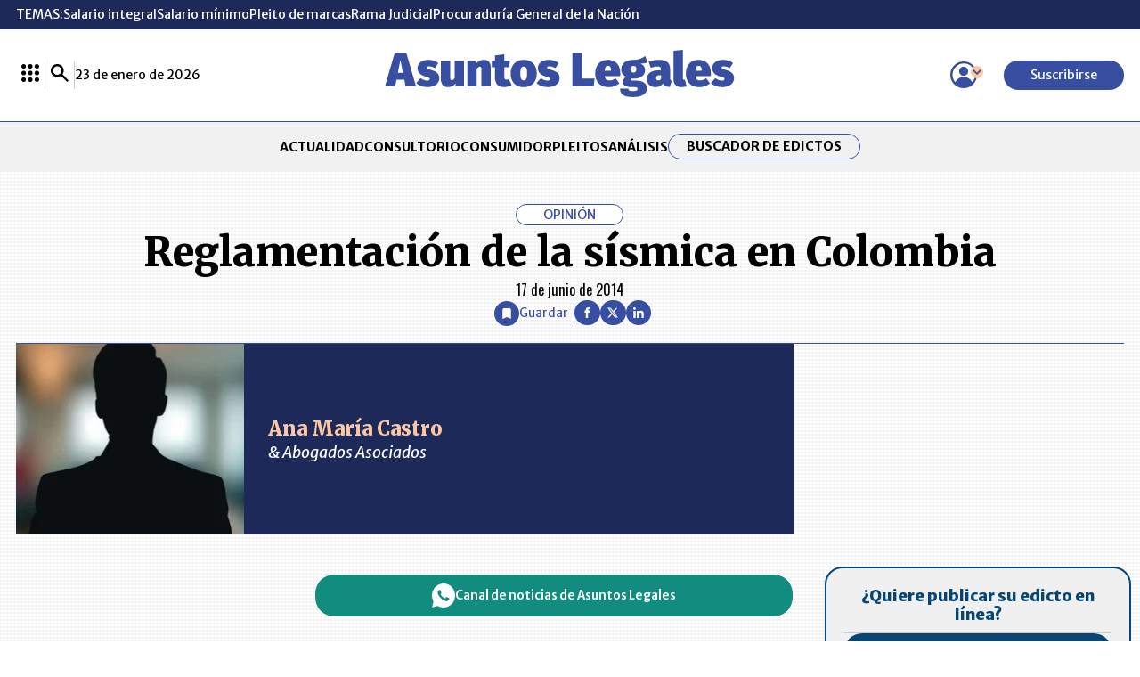

--- FILE ---
content_type: text/html; charset=utf-8
request_url: https://www.asuntoslegales.com.co/analisis/ana-maria-castro-506641/reglamentacion-de-la-sismica-en-colombia-2135171
body_size: 29122
content:
<!DOCTYPE html>
<html lang="es">
<head>
    <title>Reglamentaci&#xF3;n de la s&#xED;smica en Colombia | AsuntosLegales.co</title>
    <meta charset="utf-8" />
<meta http-equiv="x-ua-compatible" content="ie=edge">
<meta name="viewport" content="width=device-width, initial-scale=1.0">
<meta name="author" content="Asuntos Legales" />
<meta name="version" content="8.1.11.0" />
	<meta name="description" content=" Tras la pol&#xE9;mica que ha surgido en relaci&#xF3;n con &#xE9;ste tema, no solo por las inquietudes de las comunidades en cuyos territorios se realizan actividades de ..." />
	<meta name="keywords" content="Edictos, Notarias, Remates, Avisos, Avisos de Ley, Acuerdos, Leyes, Jurisprudencia, Doctrinas, Pleitos de Marca, Notarias, Laboral, Judicial, Legislaci&#xF3;n-marcas" />
	<meta name="news_keywords" content="Edictos, Notarias, Remates, Avisos, Avisos de Ley, Acuerdos, Leyes, Jurisprudencia, Doctrinas, Pleitos de Marca, Notarias, Laboral, Judicial, Legislaci&#xF3;n-marcas" />
	<link href="https://www.asuntoslegales.com.co/analisis/ana-maria-castro-506641/reglamentacion-de-la-sismica-en-colombia-2135171" rel="canonical">

	<link rel="amphtml" href="https://amp.asuntoslegales.com.co/analisis/ana-maria-castro-506641/reglamentacion-de-la-sismica-en-colombia-2135171">


            <meta name="twitter:card" content="summary_large_image" />
            <meta name="twitter:site" content="@AsuLegalesLR" />
            <meta name="twitter:creator" content="@AsuLegalesLR" />
            <meta name="twitter:title" content="Reglamentaci&#xF3;n de la s&#xED;smica en Colombia | AsuntosLegales.co" />
            <meta name="twitter:description" content=" Tras la pol&#xE9;mica que ha surgido en relaci&#xF3;n con &#xE9;ste tema, no solo por las inquietudes de las comunidades en cuyos territorios se realizan actividades de ..." />
            <meta name="twitter:image" content="https://img.lalr.co/images/default-new-author-6.jpg?w=1280" />


    <meta property="og:site_name" content="Asuntos Legales">
    <meta property="og:title" content="Reglamentaci&#xF3;n de la s&#xED;smica en Colombia | AsuntosLegales.co" />
    <meta property="og:type" content="article" />
    <meta property="og:url" content="https://www.asuntoslegales.com.co/analisis/ana-maria-castro-506641/reglamentacion-de-la-sismica-en-colombia-2135171" />
    <meta property="og:image" content="https://img.lalr.co/images/default-new-author-6.jpg?w=1280" />
    <meta property="og:image:type" content="image/jpeg" />
    <meta property="og:image:alt" content="Reglamentaci&#xF3;n de la s&#xED;smica en Colombia | AsuntosLegales.co" />
    <meta property="og:description" content=" Tras la pol&#xE9;mica que ha surgido en relaci&#xF3;n con &#xE9;ste tema, no solo por las inquietudes de las comunidades en cuyos territorios se realizan actividades de ..." />
    <meta property="og:locale" content="es_CO" />
    <!--Whatsapp-->
    <meta property="og:image" content="https://img.lalr.co/images/default-new-author-6.jpg?w=400&amp;r=1_1" />
    <meta property="og:image:type" content="image/jpeg" />
        <meta property="fb:app_id" content="543293232675590" />


    <meta property="article:published_time" content="06/17/2014 20:04:29 -05:00" />
    <meta property="article:modified_time" content="06/17/2014 20:04:29 -05:00" />
        <meta property="mrf:authors" content="Ana María Castro" />
        <meta property="mrf:tags" content="contentType:Estándar" />
        <meta property="mrf:sections" content="Opinión Asuntos Legales">

<link rel="apple-touch-icon" sizes="180x180" href="/__assets/favicon/apple-touch-icon.png">
<link rel="alternate icon" href="/__assets/favicon/favicon.ico" sizes="16x16">
<meta name="msapplication-config" content="/__assets/favicon/browserconfig.xml">
<meta name="msapplication-TileColor" content="#ffffff">
<link rel="mask-icon" href="/__assets/favicon/safari-pinned-tab.svg" color="#374ea1">
<link rel="icon" type="image/svg+xml" href="/__assets/favicon/favicon.svg">
<meta name="theme-color" content="#ffffff">


    <link rel="preconnect" href="https://fonts.googleapis.com">
    <link rel="preconnect" href="https://fonts.gstatic.com" crossorigin>
    <link href="https://fonts.googleapis.com/css2?family=Oswald:wght@200..700&family=Merriweather+Sans:ital,wght@0,300..800;1,300..800&family=Merriweather:ital,wght@0,300;0,400;0,700;0,900;1,300;1,400;1,700;1,900&display=swap" rel="stylesheet">
    
	
    
        <script type="text/javascript">
            window.trends = {
                'postId': '2135171',
                'postDateTime': '2014-06-17 20:04:29',
            }
        </script>
    


    
            <noscript><link rel="stylesheet" href="/__assets/assets/v1.0.0.10/desktop-post-column-BEouFv5S.css" /></noscript>
            <link rel="preload" href="/__assets/assets/v1.0.0.10/desktop-post-column-BEouFv5S.css" as="style" />
    
    		<script>
			dataLayer = [{
				'isMobile': false,
			}];
		</script>
<!-- Google Tag Manager -->
<script>
	(function (w, d, s, l, i) {
		w[l] = w[l] || []; w[l].push({
			'gtm.start':
				new Date().getTime(), event: 'gtm.js'
		}); var f = d.getElementsByTagName(s)[0],
			j = d.createElement(s), dl = l != 'dataLayer' ? '&l=' + l : ''; j.async = true; j.src =
				'https://www.googletagmanager.com/gtm.js?id=' + i + dl; f.parentNode.insertBefore(j, f);
	})(window, document, 'script', 'dataLayer', 'GTM-56FM73D');</script>
<!-- End Google Tag Manager -->

</head>
<body>

    <!-- Google Tag Manager (noscript) -->
    <noscript>
        <iframe src="https://www.googletagmanager.com/ns.html?id=GTM-56FM73D"
                height="0" width="0" style="display:none;visibility:hidden"></iframe>
    </noscript>
    <!-- End Google Tag Manager (noscript) -->
    <style id="loading-styles">
    .loading_screen {
        background: #f1f1f1;
        display: flex;
        flex-direction: column;
        justify-content: center;
        align-items: center;
        gap: 20px;
        position: fixed;
        left: 0;
        top: 0;
        height: 100%;
        width: 100%;
    }

    .loader {
        width: 48px;
        height: 48px;
        border: 5px solid #CBCBCB;
        border-bottom-color: #374EA1;
        border-radius: 50%;
        display: inline-block;
        box-sizing: border-box;
        animation: rotation 1s linear infinite;
    }

    @keyframes rotation {
        0% {
            transform: rotate(0deg);
        }
        100% {
            transform: rotate(360deg);
        }
    } 
</style>

<style id="hide-principal">
    #principal-html {
        display: none;
    }
</style>

<div class="loading_screen">
    <div class="logo">
        <img width="300"
             height="70"
             alt="Asuntos Legales"
             class="loading_screen_logo"
             src="[data-uri]" />
    </div>
    <span class="loader"></span>
</div>
<script>
    var loadingRemoved = false;
    var cleanLoading = function () {
        if (!loadingRemoved) {
            loadingRemoved = true;
            document.getElementById('hide-principal').remove();
            document.getElementsByClassName('loading_screen')[0].remove();
        }
    }
</script>
    <div id="principal-html" class="p-colm">
        
<header class="fixed" v-bind:class="{ show: scrollPosition > 120 }" data-mrf-recirculation="Header">
    <header-topics></header-topics>
    <div class="header">
        <div class="container">
            <div>
                <lr-plus-menu></lr-plus-menu>
                <hr class="vert">
                <search-box></search-box>
                <hr class="vert">
                <div>
                    23 de enero de 2026
                </div>
            </div>
            <a class="logo" href="/">
                <svg class="icon-logoal" width="7740" height="1024" viewBox="0 0 7740 1024" preserveAspectRatio="xMinYMin" aria-hidden="true" focusable="false"><use href="#icon-logoal"></use></svg>
            </a>
            <div>
                <user-menu></user-menu>
                <a href="https://lc.cx/sHG5z_ " target="_blank" rel="nofollow" class="btn primary sm" v-if="!kc.user.isSubscriber">Suscribirse</a>
            </div>
        </div>
    </div>
        <nav class="breadcrumb">
            <div class="bc container">
                <ul class="b">
                        <li>
                            <a href="/">INICIO</a>
                        </li>
                        <li>
                            <a href="/analisis">An&#xE1;lisis</a>
                        </li>
                        <li>
                            <a href="/analisis/ana-maria-castro-506641">Ana Mar&#xED;a Castro</a>
                        </li>
                    <li>
                        <span title="Reglamentaci&#xF3;n de la s&#xED;smica en Colombia">
                            Reglamentaci&#xF3;n de la s&#xED;smica en Colombia
                        </span>
                    </li>
                </ul>
                
    <div class="shared-buttons">
            <al-favorite :post-id="2135171" title="Reglamentaci&#xF3;n de la s&#xED;smica en Colombia"></al-favorite>
            <hr class="v" />
        <div class="social">
            <a class="circle-icon" href="https://www.facebook.com/share.php?display=page&amp;u=https%3A%2F%2Fwww.asuntoslegales.com.co%2Fanalisis%2Fana-maria-castro-506641%2Freglamentacion-de-la-sismica-en-colombia-2135171" target="_blank" rel="nofollow"><svg class="icon-fb" width="1024" height="1024" viewBox="0 0 1024 1024" preserveAspectRatio="xMinYMin" aria-hidden="true" focusable="false"><use href="#icon-fb"></use></svg></icon></a>
            <a class="circle-icon" href="https://twitter.com/intent/tweet?text=Reglamentaci%C3%B3n&#x2B;de&#x2B;la&#x2B;s%C3%ADsmica&#x2B;en&#x2B;Colombia&amp;url=https%3A%2F%2Fwww.asuntoslegales.com.co%2Fanalisis%2Fana-maria-castro-506641%2Freglamentacion-de-la-sismica-en-colombia-2135171&amp;via=AsuLegalesLR" target="_blank" rel="nofollow"><svg class="icon-x" width="1024" height="1024" viewBox="0 0 1024 1024" preserveAspectRatio="xMinYMin" aria-hidden="true" focusable="false"><use href="#icon-x"></use></svg></icon></a>
            <a class="circle-icon" href="https://www.linkedin.com/shareArticle?url=https%3A%2F%2Fwww.asuntoslegales.com.co%2Fanalisis%2Fana-maria-castro-506641%2Freglamentacion-de-la-sismica-en-colombia-2135171" target="_blank" rel="nofollow"><svg class="icon-in" width="1024" height="1024" viewBox="0 0 1024 1024" preserveAspectRatio="xMinYMin" aria-hidden="true" focusable="false"><use href="#icon-in"></use></svg></icon></a>
            <share-button title="Reglamentaci&#xF3;n de la s&#xED;smica en Colombia" url="https://www.asuntoslegales.com.co/analisis/ana-maria-castro-506641/reglamentacion-de-la-sismica-en-colombia-2135171"></share-button>
        </div>
    </div>

            </div>
        </nav>
</header>
<header data-mrf-recirculation="Header">
    <header-topics></header-topics>
    <div class="header">
        <div class="container">
            <div>
                <lr-plus-menu></lr-plus-menu>
                <hr class="vert">
                <search-box></search-box>
                <hr class="vert">
                <div>
                    23 de enero de 2026
                </div>
            </div>
            <a class="logo" href="/">
                <svg class="icon-logoal" width="7740" height="1024" viewBox="0 0 7740 1024" preserveAspectRatio="xMinYMin" aria-hidden="true" focusable="false"><use href="#icon-logoal"></use></svg>
            </a>
            <div>
                <user-menu></user-menu>
                <a href="https://lc.cx/sHG5z_ " target="_blank" rel="nofollow" class="btn primary sm" v-if="!kc.user.isSubscriber">Suscribirse</a>
            </div>
        </div>
    </div>
    <div class="categories">
        <nav class="container">
            <ul>
                        <li><a  href="/actualidad">ACTUALIDAD</a></li>
                        <li><a  href="/consultorio">CONSULTORIO</a></li>
                        <li><a  href="/consumidor">CONSUMIDOR</a></li>
                        <li><a  href="/pleitos">PLEITOS</a></li>
                        <li><a  href="/analisis">AN&#xC1;LISIS</a></li>

                <li class="btn outline sm"><a href="/edictos">Buscador de Edictos</a></li>
            </ul>
        </nav>
    </div>
</header>

        <main class="wrapper-main">
            

    <div class="column-header container" data-mrf-recirculation="Cuerpo Noticia">
        <div id="gpt-ad-82" class="ad banner"></div>
        <div class="info-column">
            <span class="kicker">OPINIÓN</span>
            <h1 class="title">Reglamentaci&#xF3;n de la s&#xED;smica en Colombia</h1>
            <span class="date">17 de junio de 2014</span>
        </div>
        
    <div class="shared-buttons">
            <al-favorite :post-id="2135171" title="Reglamentaci&#xF3;n de la s&#xED;smica en Colombia"></al-favorite>
            <hr class="v" />
        <div class="social">
            <a class="circle-icon" href="https://www.facebook.com/share.php?display=page&amp;u=https%3A%2F%2Fwww.asuntoslegales.com.co%2Fanalisis%2Fana-maria-castro-506641%2Freglamentacion-de-la-sismica-en-colombia-2135171" target="_blank" rel="nofollow"><svg class="icon-fb" width="1024" height="1024" viewBox="0 0 1024 1024" preserveAspectRatio="xMinYMin" aria-hidden="true" focusable="false"><use href="#icon-fb"></use></svg></icon></a>
            <a class="circle-icon" href="https://twitter.com/intent/tweet?text=Reglamentaci%C3%B3n&#x2B;de&#x2B;la&#x2B;s%C3%ADsmica&#x2B;en&#x2B;Colombia&amp;url=https%3A%2F%2Fwww.asuntoslegales.com.co%2Fanalisis%2Fana-maria-castro-506641%2Freglamentacion-de-la-sismica-en-colombia-2135171&amp;via=AsuLegalesLR" target="_blank" rel="nofollow"><svg class="icon-x" width="1024" height="1024" viewBox="0 0 1024 1024" preserveAspectRatio="xMinYMin" aria-hidden="true" focusable="false"><use href="#icon-x"></use></svg></icon></a>
            <a class="circle-icon" href="https://www.linkedin.com/shareArticle?url=https%3A%2F%2Fwww.asuntoslegales.com.co%2Fanalisis%2Fana-maria-castro-506641%2Freglamentacion-de-la-sismica-en-colombia-2135171" target="_blank" rel="nofollow"><svg class="icon-in" width="1024" height="1024" viewBox="0 0 1024 1024" preserveAspectRatio="xMinYMin" aria-hidden="true" focusable="false"><use href="#icon-in"></use></svg></icon></a>
            <share-button title="Reglamentaci&#xF3;n de la s&#xED;smica en Colombia" url="https://www.asuntoslegales.com.co/analisis/ana-maria-castro-506641/reglamentacion-de-la-sismica-en-colombia-2135171"></share-button>
        </div>
    </div>

    </div>
	<article class="container wrapper-main" data-mrf-recirculation="Cuerpo Noticia">
		<div class="post-base">
			
    <div class="column-opening">
        
    <div class="profile author-h">
        <a class="img-a" href="/analisis/ana-maria-castro-506641">
            
    <img class="lazyload"
         alt="Analista Asuntos Legales"
         title="Analista Asuntos Legales"
         data-src="https://img.lalr.co/images/default-new-author-6.jpg?r=6_5&amp;ns=1"
         src="data:image/svg+xml,%3Csvg xmlns='http://www.w3.org/2000/svg' viewBox='0 0 1280 1067'%3E%3C/svg%3E"
         height="1067"
         width="1280"
         aria-hidden="true"
         onerror="this.src='data:image/svg+xml,%3Csvg xmlns=\'http://www.w3.org/2000/svg\' viewBox=\'0 0 1280 1067\'%3E%3C/svg%3E'" />
    <noscript>
        <img loading="lazy"
             class="rounded"
             alt="Analista Asuntos Legales"
             title="Analista Asuntos Legales"
             src="https://img.lalr.co/images/default-new-author-6.jpg?r=6_5&amp;ns=1"
             height="1067"
             width="1280" />
    </noscript>

        </a>
        <div class="profile-info">
            <a class="img-a" href="/analisis/ana-maria-castro-506641">
                <h2>
                    Ana Mar&#xED;a Castro
                </h2>
            </a>
                <div class="position">&amp; Abogados Asociados</div>
        </div>
    </div>

    </div>

			
    <div class="content c">
        <a class="whatsapp-button" href="https://whatsapp.com/channel/0029Va0UN483wtbIKsWiW93T" target="_blank" rel="nofollow">
    <svg class="icon-whatsapp" width="1024" height="1024" viewBox="0 0 1024 1024" preserveAspectRatio="xMinYMin" aria-hidden="true" focusable="false"><use href="#icon-whatsapp"></use></svg></icon>
    Canal de noticias de Asuntos Legales
</a>
<p><span>Tras la polémica que ha surgido en relación con éste tema, no solo por las inquietudes de las comunidades en cuyos territorios se realizan actividades de sísmica 2D y 3D, para la búsqueda de los hidrocarburos, sino también por los &nbsp;señalamientos injustificados en algunos programas de televisión sin el rigor periodístico debido, que generaron dudas en cuanto a la labor que cumplen los funcionarios del Ministerio de Medio Ambiente y las Corporaciones Autónomas Regionales, en el seguimiento y control de estas actividades, se ha preparado por parte del Ministerio de Ambiente y el Ministerio de Minas y Energía, un proyecto de reglamentación que permita establecer unas condiciones mínimas para la realización de actividades de sísmica terrestre 2D y 3D, sin estar sujetas a licenciamiento ambiental.&nbsp;</span></p><p>Ya en el año 2005, se había adoptado, mediante la Resolución 1023, la Guía Básica Ambiental para los Programas de Exploración Sísmica Terrestre, como un instrumento de autogestión, autorregulación y consulta de la actividad sísmica desarrollada en el país. Sin embargo, ahora los Ministerios de Ambiente y de Minas y Energía, presionados por algunos sectores de la población, consideran que dicha guía no ha sido una herramienta lo suficientemente efectiva para regular la actividad.</p><p>Para la Ministra de Ambiente, el objetivo central del proyecto de decreto, es lograr la participación de las comunidades y de la industria en la definición del alcance de los proyectos, y tener unas reglas claras en el ejercicio de la actividad sísmica. Pero, al analizar el proyecto de decreto, éste se acerca más a una reglamentación con carácter de licenciamiento ambiental para la sísmica, que a unas pautas para el ejercicio responsable de la actividad.</p><p>Los puntos centrales de la nueva reglamentación se orientan hacia la preservación del recurso hídrico y la participación de las comunidades en la definición de las actividades de sísmica, que según el Ministerio de Ambiente, pueden generar deterioros al entorno o al patrimonio natural.&nbsp;</p><p>Dentro de los temas a destacar, como novedades de este proyecto, se encuentra la prohibición de realizar la sísmica en ríos, lagos, lagunas y en suelos inestables. También el condicionamiento para su desarrollo al tener en cuenta unas distancias mínimas respecto de los nacederos, aljibes, viviendas, acueductos, estanques piscícolas, vías y demás &nbsp;obras de infraestructura, cuando se lleven a cabo las detonaciones propias de la sísmica, de manera que no se vean afectados. &nbsp;</p><p>De igual forma el decreto incluye que el proyecto en el que se pretende realizar actividad sísmica, debe ser debidamente socializado con las comunidades, las autoridades locales y &nbsp;las municipales. También se prevé que se entregarán cronogramas a los dueños de los predios, con las fechas de intervención, así como un aviso escrito 24 horas antes del ingreso al predio. Todo lo anterior, se asemeja a lo exigido para obtener la licencia ambiental de la totalidad del proyecto y no a unas pautas generales para el desarrollo de la actividad sísmica.&nbsp;</p><p>Otros de los requisitos que se deben cumplir en el área donde se llevará a cabo la sísmica, son un inventario total de las fuentes hídricas y un estudio de la hidrogeología del área y de sus zonas de recarga, que a su vez, debe ser ubicado y priorizado dentro del mapa de sísmica, evidenciando el cumplimiento de las distancias mínimas establecidas en la reglamentación. Casi podríamos pensar que estas nuevas condiciones, son el efecto de la mortandad de chigüiros en Casanare como resultado del fenómeno del Niño, que algunos no dudaron en atribuir a la actividad de sísmica. Pero una de las exigencias que más llaman la atención, es la obligación de suscribir actas de predio pre y post registro, con registro fotográfico, entre el titular del contrato, la Agencia Nacional de Hidrocarburos y el dueño del predio, en las que se registre el estado de las fuentes hídricas, proyectos productivos, viviendas e infraestructura asociada al proyecto.&nbsp;</p><p>Según el Ministerio de Ambiente ello garantiza las “condiciones mínimas ambientales”, cuando en realidad solo buscan despejar las inquietudes respecto del impacto que podría generar la actividad sísmica, sobre las fuentes hídricas, sobre lo que siempre se ha especulado, sin mayor rigor técnico. Lo cierto es que la sísmica se realiza en puntos específicos, para determinar si existen o no hidrocarburos la zona, y pretender establecer una relación causa-efecto con la pérdida de las fuentes hídricas es poco probable.&nbsp;</p><p>Y ni hablar del requisito de identificación de las áreas de interés arqueológico, en las cuales si llegaren a identificarse, el interesado tendrá que seguir el procedimiento de rescate establecido por el Instituto Colombiano de Antropología e Historia (Icanh), y allegar a la autoridad ambiental competente copia de la Autorización de Exploración o Excavación Arqueológica, y el informe correspondiente presentado por el arqueólogo registrado ante el Icanh. Este requisito también se asemeja al establecido en el Decreto 2820 de 2010 para la obtención de una licencia ambiental.&nbsp;</p>        
    </div>

			<div class="b">
				<lr-plus-topics :topics="[]"></lr-plus-topics>
				<lr-plus-benefits></lr-plus-benefits>
			</div>
			<div class="s">
				<div class="sticky">
					<div id="gpt-ad-86" class="ad rectangle"></div>
					<div class="online-edict container" data-mrf-recirculation="Publicación Edictos">
    <h3>
        ¿Quiere publicar
        su  edicto en línea?
    </h3>
    <div class="wrapper-online">
        <div class="logo">
            <svg class="icon-edicts" width="1067" height="1024" viewBox="0 0 1067 1024" preserveAspectRatio="xMinYMin" aria-hidden="true" focusable="false"><use href="#icon-edicts"></use></svg>
        </div>
        <div class="text-online">
            Solo <span>envíe su Edicto o Aviso de Ley,</span> y recibirá la información
            para su publicación
        </div>
    </div>
    <a href="https://publicar.asuntoslegales.com.co/" target="_blank" class="btn primary sm btn1">Comprar ahora</a>
    <hr />
    <a href="https://api.whatsapp.com/send?phone=573203012916&text=Buen%20D%C3%ADa!%20Gracias%20por%20elegir%20Asuntos%20Legales.%20%C2%BFEn%20qu%C3%A9%20lo%20podemos%20ayudar%3F" target="_blank" class="btn primary sm btn2"> <svg class="icon-wh" width="1067" height="1024" viewBox="0 0 1067 1024" preserveAspectRatio="xMinYMin" aria-hidden="true" focusable="false"><use href="#icon-wh"></use></svg><span>Contáctenos vía WhatsApp</span></a>
</div>
					<al-trends :with-image="false"></al-trends>
					        <section class="printed-v" data-mrf-recirculation="Última Edición Impresa">
            <div class="title-1 sm">
    <h2>&#xDA;LTIMA EDICI&#xD3;N IMPRESA</h2>
</div>
            <div class="printed-p-cta">
                
    <img class="lazyload post"
         title="AL_CONECT_01_23_DE_2026__pag-01"
         data-caption=""
         data-description=""
         data-src="https://img.lalr.co/cms/2026/01/22181648/AL_CONECT_01_23_DE_2026__pag-01.jpg"
         src="data:image/svg+xml,%3Csvg xmlns='http://www.w3.org/2000/svg' viewBox='0 0 1200 1585'%3E%3C/svg%3E"
         height="1585"
         width="1200"
         aria-hidden="true"
         onerror="this.src='data:image/svg+xml,%3Csvg xmlns=\'http://www.w3.org/2000/svg\' viewBox=\'0 0 1200 1585\'%3E%3C/svg%3E'" />
    <noscript>
        <img loading="lazy"
             title="AL_CONECT_01_23_DE_2026__pag-01"
             src="https://img.lalr.co/cms/2026/01/22181648/AL_CONECT_01_23_DE_2026__pag-01.jpg?w=960"
             height="1585"
             width="1200" />
    </noscript>

                <a class="btn primary more" href="https://mas.larepublica.co/">
                    Ver más
                    <svg class="icon-arrowcircleright" width="1024" height="1024" viewBox="0 0 1024 1024" preserveAspectRatio="xMinYMin" aria-hidden="true" focusable="false"><use href="#icon-arrowcircleright"></use></svg></icon>
                </a>
            </div>
        </section>

					<div id="gpt-ad-87" class="ad rectangle"></div>
				</div>
			</div>
		</div>
	</article>
	<div class="container wrapper-main">
		<div id="gpt-ad-83" class="ad banner"></div>
		
    <section class="more-analysis container" data-mrf-recirculation="Análisis">
        <div class="title-1">
    <h2><a href="/analisis">An&#xE1;lisis</a></h2>
    <a class="btn secondary more" href="/analisis">Ver más An&#xE1;lisis<svg class="icon-arrowcircleright" width="1024" height="1024" viewBox="0 0 1024 1024" preserveAspectRatio="xMinYMin" aria-hidden="true" focusable="false"><use href="#icon-arrowcircleright"></use></svg></icon></a>
</div>
        <div class="wrapper">         
                
                <div class="row-1">

    <div class="author-v">
        <a class="url-box" href="/analisis/martin-emilio-ramirez-perez-4251967">
            
    <img class="lazyload"
         title="Mart&#xED;n Emilio Ram&#xED;rez P&#xE9;rez x1440"
         data-src="https://img.lalr.co/cms/2025/10/20144145/Martin-Emilio-Ramirez-Perez-x1440.jpg?r=6_5&amp;ns=1"
         src="data:image/svg+xml,%3Csvg xmlns='http://www.w3.org/2000/svg' viewBox='0 0 1280 1067'%3E%3C/svg%3E"
         height="1067"
         width="1280"
         aria-hidden="true"
         onerror="this.src='data:image/svg+xml,%3Csvg xmlns=\'http://www.w3.org/2000/svg\' viewBox=\'0 0 1280 1067\'%3E%3C/svg%3E'" />
    <noscript>
        <img loading="lazy"
             class="rounded"
             title="Mart&#xED;n Emilio Ram&#xED;rez P&#xE9;rez x1440"
             src="https://img.lalr.co/cms/2025/10/20144145/Martin-Emilio-Ramirez-Perez-x1440.jpg?r=6_5&amp;ns=1"
             height="1067"
             width="1280" />
    </noscript>

        </a>
        <div class="author-txt">
            <a class="title-left" href="/analisis/martin-emilio-ramirez-perez-4251967/en-insolvencia-no-se-puede-confundir-los-beneficios-con-el-proposito-4251971
                    ">
                En insolvencia no se puede confundir los beneficios con el prop&#xF3;sito
            </a>
            <a class="author" href="/analisis/martin-emilio-ramirez-perez-4251967">
                Mart&#xED;n Emilio Ram&#xED;rez P&#xE9;rez
                <hr>
            </a>
        </div>
    </div>

    <div class="author-v">
        <a class="url-box" href="/analisis/lina-maria-romero-ariza-4310124">
            
    <img class="lazyload"
         title="Lina x1440"
         data-src="https://img.lalr.co/cms/2026/01/22113810/Lina-x1440.jpg?r=6_5&amp;ns=1"
         src="data:image/svg+xml,%3Csvg xmlns='http://www.w3.org/2000/svg' viewBox='0 0 1280 1067'%3E%3C/svg%3E"
         height="1067"
         width="1280"
         aria-hidden="true"
         onerror="this.src='data:image/svg+xml,%3Csvg xmlns=\'http://www.w3.org/2000/svg\' viewBox=\'0 0 1280 1067\'%3E%3C/svg%3E'" />
    <noscript>
        <img loading="lazy"
             class="rounded"
             title="Lina x1440"
             src="https://img.lalr.co/cms/2026/01/22113810/Lina-x1440.jpg?r=6_5&amp;ns=1"
             height="1067"
             width="1280" />
    </noscript>

        </a>
        <div class="author-txt">
            <a class="title-left" href="/analisis/lina-maria-romero-ariza-4310124/colombia-continua-a-la-vanguardia-en-litigio-global-de-seps-4310130
                    ">
                Colombia -contin&#xFA;a- a la vanguardia en litigio global de SEPs
            </a>
            <a class="author" href="/analisis/lina-maria-romero-ariza-4310124">
                Lina Mar&#xED;a Romero Ariza
                <hr>
            </a>
        </div>
    </div>

    <div class="author-v">
        <a class="url-box" href="/analisis/carlos-mario-sandoval-4191631">
            
    <img class="lazyload"
         title="Carlos Mar&#xED;o Sandoval - Partner (2)"
         data-src="https://img.lalr.co/cms/2025/07/29121044/Carlos-Mario-Sandoval-Partner-2.jpg?r=6_5&amp;ns=1"
         src="data:image/svg+xml,%3Csvg xmlns='http://www.w3.org/2000/svg' viewBox='0 0 1280 1067'%3E%3C/svg%3E"
         height="1067"
         width="1280"
         aria-hidden="true"
         onerror="this.src='data:image/svg+xml,%3Csvg xmlns=\'http://www.w3.org/2000/svg\' viewBox=\'0 0 1280 1067\'%3E%3C/svg%3E'" />
    <noscript>
        <img loading="lazy"
             class="rounded"
             title="Carlos Mar&#xED;o Sandoval - Partner (2)"
             src="https://img.lalr.co/cms/2025/07/29121044/Carlos-Mario-Sandoval-Partner-2.jpg?r=6_5&amp;ns=1"
             height="1067"
             width="1280" />
    </noscript>

        </a>
        <div class="author-txt">
            <a class="title-left" href="/analisis/carlos-mario-sandoval-4191631/panorama-de-los-cambios-laborales-en-colombia-y-sus-efectos-para-las-empresas-en-2026-4310145
                    ">
                Panorama de los cambios laborales en Colombia y sus efectos para las empresas en 2026
            </a>
            <a class="author" href="/analisis/carlos-mario-sandoval-4191631">
                Carlos Mario Sandoval
                <hr>
            </a>
        </div>
    </div>

    <div class="author-v">
        <a class="url-box" href="/analisis/salvatore-marcenaro-3891898">
            
    <img class="lazyload"
         title="SALVATORE MARCENARO"
         data-src="https://img.lalr.co/cms/2024/06/25175135/1280x1440-SALVATORE.png?r=6_5&amp;ns=1"
         src="data:image/svg+xml,%3Csvg xmlns='http://www.w3.org/2000/svg' viewBox='0 0 1280 1067'%3E%3C/svg%3E"
         height="1067"
         width="1280"
         aria-hidden="true"
         onerror="this.src='data:image/svg+xml,%3Csvg xmlns=\'http://www.w3.org/2000/svg\' viewBox=\'0 0 1280 1067\'%3E%3C/svg%3E'" />
    <noscript>
        <img loading="lazy"
             class="rounded"
             title="SALVATORE MARCENARO"
             src="https://img.lalr.co/cms/2024/06/25175135/1280x1440-SALVATORE.png?r=6_5&amp;ns=1"
             height="1067"
             width="1280" />
    </noscript>

        </a>
        <div class="author-txt">
            <a class="title-left" href="/analisis/salvatore-marcenaro-3891898/marcas-que-afectan-el-prestigio-de-una-persona-el-caso-frida-kahlo-4310505
                    ">
                Marcas que afectan el prestigio de una persona: el caso &#x201C;Frida Kahlo&#x201D;
            </a>
            <a class="author" href="/analisis/salvatore-marcenaro-3891898">
                Salvatore Marcenaro
                <hr>
            </a>
        </div>
    </div>
                </div>
            
        </div>
    </section>
 
		<div id="gpt-ad-84" class="ad banner"></div>
		<div class="mgid-container lazyload" data-mgid="https://jsc.mgid.com/a/s/asuntoslegales.com.co.1512311.js">
    <div id="M908771ScriptRootC1512311"></div>
</div>
		    <section class="news-and-laws" data-mrf-recirculation="Más Noticias">
        <div class="col-1">
            <div class="more-news">
                
<div class="title-1">
    <h2>M&#xE1;s Noticias</h2>
</div>
                
    <div class="post-h">
        <div class="post-txt">
            <div class="kicker">Consultorio</div>
            <h3 class="title">
                <a href="/consultorio/la-estructura-salarial-en-colombia-tipos-de-salario-y-criterios-legales-clave-4308701">
                    La estructura salarial en Colombia: tipos de salario y criterios legales clave
                </a>
            </h3>
        </div>
        <a class="img-a" href="/consultorio/la-estructura-salarial-en-colombia-tipos-de-salario-y-criterios-legales-clave-4308701">
            
    <img class="lazyload post"
         title="Carolina Camacho Solana"
         data-caption="Carolina Camacho Solana"
         data-description="Carolina Camacho Solana"
         data-src="https://img.lalr.co/cms/2025/02/17122627/Carolina-Camacho-Solana-1080x900-1.jpg"
         src="data:image/svg+xml,%3Csvg xmlns='http://www.w3.org/2000/svg' viewBox='0 0 1080 900'%3E%3C/svg%3E"
         height="900"
         width="1080"
         aria-hidden="true"
         onerror="this.src='data:image/svg+xml,%3Csvg xmlns=\'http://www.w3.org/2000/svg\' viewBox=\'0 0 1080 900\'%3E%3C/svg%3E'" />
    <noscript>
        <img loading="lazy"
             title="Carolina Camacho Solana"
             src="https://img.lalr.co/cms/2025/02/17122627/Carolina-Camacho-Solana-1080x900-1.jpg?w=960"
             height="900"
             width="1080" />
    </noscript>

            


        </a>
    </div>

                <div class="col-1">

    <div class="post-v">
        <div class="kicker">Consultorio</div>
        <h3 class="title">
            <a href="/consultorio/emplazamientos-por-no-declarar-lo-que-debes-saber-4304714">
                Emplazamientos por no declarar: Lo que debes saber
            </a>
        </h3>
        <a class="img-a" href="/consultorio/emplazamientos-por-no-declarar-lo-que-debes-saber-4304714">
            
    <img class="lazyload post"
         title="Juan Jose Alzate 4"
         data-caption="Juan Jos&#xE9; Alzate"
         data-description="Juan Jos&#xE9; Alzate"
         data-src="https://img.lalr.co/cms/2025/06/12151655/Juan-Jose-Alzate-4.jpg"
         src="data:image/svg+xml,%3Csvg xmlns='http://www.w3.org/2000/svg' viewBox='0 0 1080 900'%3E%3C/svg%3E"
         height="900"
         width="1080"
         aria-hidden="true"
         onerror="this.src='data:image/svg+xml,%3Csvg xmlns=\'http://www.w3.org/2000/svg\' viewBox=\'0 0 1080 900\'%3E%3C/svg%3E'" />
    <noscript>
        <img loading="lazy"
             title="Juan Jose Alzate 4"
             src="https://img.lalr.co/cms/2025/06/12151655/Juan-Jose-Alzate-4.jpg?w=960"
             height="900"
             width="1080" />
    </noscript>

            


        </a>
    </div>

    <div class="post-v">
        <div class="kicker">Judicial</div>
        <h3 class="title">
            <a href="/actualidad/corte-federal-en-estados-unidos-fallo-a-favor-de-drummond-y-rechazo-acusaciones-falsas-4307791">
                Corte Federal en Estados Unidos fall&#xF3; a favor de Drummond y rechaz&#xF3; acusaciones
            </a>
        </h3>
        <a class="img-a" href="/actualidad/corte-federal-en-estados-unidos-fallo-a-favor-de-drummond-y-rechazo-acusaciones-falsas-4307791">
            
    <img class="lazyload post"
         alt="Drummond"
         title="Drummond"
         data-caption="Drummond"
         data-description="La empresa est&#xE1; implementando medidas de compensaci&#xF3;n y control en toda la cadena de valor."
         data-src="https://img.lalr.co/cms/2025/02/25111401/Adobe-Express-file-1.jpg"
         src="data:image/svg+xml,%3Csvg xmlns='http://www.w3.org/2000/svg' viewBox='0 0 1080 900'%3E%3C/svg%3E"
         height="900"
         width="1080"
         aria-hidden="true"
         onerror="this.src='data:image/svg+xml,%3Csvg xmlns=\'http://www.w3.org/2000/svg\' viewBox=\'0 0 1080 900\'%3E%3C/svg%3E'" />
    <noscript>
        <img loading="lazy"
             alt="Drummond"
             title="Drummond"
             src="https://img.lalr.co/cms/2025/02/25111401/Adobe-Express-file-1.jpg?w=960"
             height="900"
             width="1080" />
    </noscript>

            


        </a>
    </div>

    <div class="post-v">
        <div class="kicker">Judicial</div>
        <h3 class="title">
            <a href="/actualidad/consejo-de-estado-revisa-demanda-contra-las-consultas-presidenciales-de-marzo-4309735">
                Consejo de Estado revisa demanda contra las consultas presidenciales de marzo
            </a>
        </h3>
        <a class="img-a" href="/actualidad/consejo-de-estado-revisa-demanda-contra-las-consultas-presidenciales-de-marzo-4309735">
            
    <img class="lazyload post"
         title="Presidente del Consejo de Estado, Luis Alberto &#xC1;lvarez Parra"
         data-caption="Colprensa"
         data-description="Presidente del Consejo de Estado, Luis Alberto &#xC1;lvarez Parra"
         data-src="https://img.lalr.co/cms/2025/10/16095509/Presidente-del-Consejo-de-Estado-Luis-Alberto-Alvarez-Parra.jpg"
         src="data:image/svg+xml,%3Csvg xmlns='http://www.w3.org/2000/svg' viewBox='0 0 1080 900'%3E%3C/svg%3E"
         height="900"
         width="1080"
         aria-hidden="true"
         onerror="this.src='data:image/svg+xml,%3Csvg xmlns=\'http://www.w3.org/2000/svg\' viewBox=\'0 0 1080 900\'%3E%3C/svg%3E'" />
    <noscript>
        <img loading="lazy"
             title="Presidente del Consejo de Estado, Luis Alberto &#xC1;lvarez Parra"
             src="https://img.lalr.co/cms/2025/10/16095509/Presidente-del-Consejo-de-Estado-Luis-Alberto-Alvarez-Parra.jpg?w=960"
             height="900"
             width="1080" />
    </noscript>

            


        </a>
    </div>
                </div>
            </div>
        </div>
        <div class="col-2">
            <div id="gpt-ad-88" class="ad rectangle"></div>
            <div class="secttion-lawsuits" data-mrf-recirculation="Pleitos">
    <div class="title-1 simple-cta">
    <h2><a href="/pleitos">Pleitos</a></h2>
    <a class="next" href="/pleitos">
        <svg class="icon-arrowcircleright" width="1024" height="1024" viewBox="0 0 1024 1024" preserveAspectRatio="xMinYMin" aria-hidden="true" focusable="false"><use href="#icon-arrowcircleright"></use></svg></icon>
    </a>
</div>
    
    <div class="post-v lawsuit">
        <div class="text-lawsuit">
            <span class="kicker">Marcas</span>
            <h3 class="title">
                <a href="/pleitos/honor-freno-el-registro-de-gtronic-honor-en-la-superintendencia-de-industria-y-comercio-4310443">Honor logr&#xF3; frenar el registro de Gtronic Honor frente ante la SIC de Cielo Rusinque</a>
            </h3>
                <a href="/pleitos/honor-freno-el-registro-de-gtronic-honor-en-la-superintendencia-de-industria-y-comercio-4310443" class="lead">
                    La Superintendencia de Industria y Comercio decidi&#xF3; negar el registro de Gtronic Honor tras notar su parecido con la marca Honor
                </a>
        </div>
        <a class="img-a" href="/pleitos/honor-freno-el-registro-de-gtronic-honor-en-la-superintendencia-de-industria-y-comercio-4310443">
            
    <img class="lazyload post"
         title="Honor Celulares"
         data-caption=""
         data-description=""
         data-src="https://img.lalr.co/cms/2026/01/22181711/Honor-Celulares.jpg"
         src="data:image/svg+xml,%3Csvg xmlns='http://www.w3.org/2000/svg' viewBox='0 0 1080 900'%3E%3C/svg%3E"
         height="900"
         width="1080"
         aria-hidden="true"
         onerror="this.src='data:image/svg+xml,%3Csvg xmlns=\'http://www.w3.org/2000/svg\' viewBox=\'0 0 1080 900\'%3E%3C/svg%3E'" />
    <noscript>
        <img loading="lazy"
             title="Honor Celulares"
             src="https://img.lalr.co/cms/2026/01/22181711/Honor-Celulares.jpg?w=960"
             height="900"
             width="1080" />
    </noscript>

            


        </a>
    </div>  

</div>
        </div>
    </section>

		<div id="gpt-ad-85" class="ad banner"></div>
	</div>
	<post-photo-viewer title="Reglamentaci&#xF3;n de la s&#xED;smica en Colombia" />

        </main>
        
        <footer data-mrf-recirculation="Footer">
    <div class="footer-bg">
        <div class="footer-logo container">
            <a href="/" class="logo-wh">
                <svg class="icon-logoal" width="7740" height="1024" viewBox="0 0 7740 1024" preserveAspectRatio="xMinYMin" aria-hidden="true" focusable="false"><use href="#icon-logoal"></use></svg>
            </a>
            <div class="social-buttons">
                <div class="social-media">
                    <a class="circle-icon" href="https://www.facebook.com/AsuLegalesLR" target="_blank">
                        <svg class="icon-fb" width="1024" height="1024" viewBox="0 0 1024 1024" preserveAspectRatio="xMinYMin" aria-hidden="true" focusable="false"><use href="#icon-fb"></use></svg>
                    </a>
                    <a class="circle-icon" href="https://twitter.com/asulegalesLR" target="_blank">
                        <svg class="icon-x" width="1024" height="1024" viewBox="0 0 1024 1024" preserveAspectRatio="xMinYMin" aria-hidden="true" focusable="false"><use href="#icon-x"></use></svg>
                    </a>
                    <a class="circle-icon" href="https://co.linkedin.com/company/asuntos-legales" target="_blank">
                        <svg class="icon-in" width="1024" height="1024" viewBox="0 0 1024 1024" preserveAspectRatio="xMinYMin" aria-hidden="true" focusable="false"><use href="#icon-in"></use></svg>
                    </a>
                    <a class="circle-icon" href="https://www.instagram.com/asulegaleslr/?hl=es" target="_blank">
                        <svg class="icon-instagram" width="983" height="1024" viewBox="0 0 983 1024" preserveAspectRatio="xMinYMin" aria-hidden="true" focusable="false"><use href="#icon-instagram"></use></svg>
                    </a>
                    <a class="circle-icon" href="https://www.threads.net/@asulegaleslr" target="_blank">
                        <svg class="icon-threats" width="1024" height="1024" viewBox="0 0 1024 1024" preserveAspectRatio="xMinYMin" aria-hidden="true" focusable="false"><use href="#icon-threats"></use></svg>
                    </a>
                    <a class="wtsp-icon" href="https://api.whatsapp.com/send/?phone=573057537322&text=Me+interesa+conocer+los+planes+de+suscripci%C3%B3n&type=phone_number&app_absent=0"
                       class="whatsapp" target="_blank">
                        <svg class="icon-whatsapp" width="1024" height="1024" viewBox="0 0 1024 1024" preserveAspectRatio="xMinYMin" aria-hidden="true" focusable="false"><use href="#icon-whatsapp"></use></svg>
                    </a>
                </div>
                <a @click="scrollToTop();return false;" class="btn primary more">
                    Volver arriba
                    <svg class="icon-arrowcircledown" width="1024" height="1024" viewBox="0 0 1024 1024" preserveAspectRatio="xMinYMin" aria-hidden="true" focusable="false"><use href="#icon-arrowcircledown"></use></svg>
                </a>
            </div>
        </div>
    </div>
    <div class="footer container">
        <div class="subscription" v-if="!kc.user.isSubscriber">
    <div class="title">
        <b>Suscripción</b>
        <p>Reciba los periódicos impresos de La República, Agronegocios y Asuntos Legales + Acceso digital.</p>
    </div>
    <a href="https://lc.cx/sHG5z_ " class="btn primary sm" target="_blank">
        Suscribirse
    </a>
</div>
        <div class="sections">
            <div class="footer-title">TODAS LAS SECCIONES</div>
            <ul>
                <li><a href="/">INICIO</a></li>
                        <li><a href="/actualidad">ACTUALIDAD</a></li>
                        <li><a href="/consultorio">CONSULTORIO</a></li>
                        <li><a href="/consumidor">CONSUMIDOR</a></li>
                        <li><a href="/pleitos">PLEITOS</a></li>
                        <li><a href="/analisis">AN&#xC1;LISIS</a></li>
            </ul>
        </div>
        <hr class="v">
        <div class="contact">
            <div class="footer-title">MÁNTENGASE CONECTADO</div>
            <ul>
                <li><a href="https://www.asuntoslegales.com.co/contactenos" target="_blank">CONTÁCTENOS</a></li>
                <li><a href="https://www.larepublica.co/mesa-de-generacion-de-contenidos" target="_blank">MESA DE GENERACIÓN <br>DE CONTENIDOS</a></li>
                <li><a href="https://productos.larepublica.co/" target="_blank">NUESTROS PRODUCTOS</a></li>
                <li><a href="/aviso-de-privacidad">AVISO DE PRIVACIDAD</a></li>
                <li><a href="/aviso-legal">TÉRMINOS Y CONDICIONES</a></li>
                <li><a href="/politica-de-privacidad">POLÍTICA DE TRATAMIENTO <br> DE INFORMACIÓN</a></li>
                <li><a href="/politica-de-cookies">POLÍTICA DE COOKIES</a></li>
                <li><a href="https://www.sic.gov.co/" target="_blank">SUPERINTENDENCIA DE<br> INDUSTRIA Y COMERCIO</a></li>
            </ul>
        </div>
        <hr class="v">
        <div class="info">
            <p>© 2026, Editorial La República S.A.S.<br> Todos los derechos reservados.</p>
            <p>Carrera 13A # 37 - 32, Bogotá <br>(+57) 1 4227600</p>
            <div class="lr">
                <p>Un producto de</p>
                <a class="powered" href="https://www.larepublica.co" target="_blank">
                    <img src="https://img.lalr.co/images/logo-lr-96x96.png" alt="LR">
                </a>
            </div>
        </div>
    </div>
    <div class="portals">
        <div class="footer-title">Portales Aliados</div>
        <ul>
            <li><a href="https://www.larepublica.co/">larepublica.co</a></li>
            <li><a href="https://www.agronegocios.co/">agronegocios.co</a></li>
            <li><a href="https://empresas.larepublica.co/">empresas.larepublica.co</a></li>
            <li><a href="https://www.firmasdeabogados.com/">firmasdeabogados.com</a></li>
            <li><a href="https://www.canalrcn.com/">canalrcn.com</a></li>
            <li><a href="https://www.rcnradio.com/">rcnradio.com</a></li>
        </ul>
    </div>
</footer>


        <user-messages></user-messages>
        <cookies-banner cookies-policy-url="/politica-de-cookies">
            <div id="gpt-ad-89" class="ad float"></div>
        </cookies-banner>
    </div>
    
    
    
    
    
    
    
    
    
    
    
    
    
    
    
    
    
    
    
    
    
    
    
    
    
    
    
    
    
    
    
    
    
    
    
    <svg display="none" aria-hidden="true"><defs><g id="icon-fb"><path d="M588.8 307.2v-81.067c0 0 0-4.267 0-4.267 0-25.6 21.333-42.667 42.667-42.667 0 0 0 0 4.267 0h115.2v-179.2h-157.867c-174.933 0-213.333 132.267-213.333 213.333v93.867h-106.667v204.8h102.4v512h204.8v-512h153.6l8.533-81.067 12.8-123.733-166.4 0z" /></g><g id="icon-x"><path d="M546.133 345.6c12.8-17.067 29.867-34.133 42.667-46.933 68.267-81.067 140.8-162.133 209.067-238.933 4.267-4.267 8.533-4.267 8.533-4.267 51.2 0 98.133 0 149.333 0 0 0 0 0 4.267 0-115.2 132.267-226.133 260.267-341.333 392.533 132.267 179.2 268.8 354.133 401.067 533.333-4.267 0-8.533 0-12.8 0-98.133 0-196.267 0-294.4 0-8.533 0-12.8-4.267-17.067-8.533-76.8-102.4-157.867-204.8-234.667-307.2 0 0-4.267-4.267-4.267-4.267-29.867 29.867-55.467 64-81.067 93.867-64 72.533-128 149.333-196.267 221.867-4.267 4.267-8.533 4.267-8.533 4.267-51.2 0-98.133 0-153.6 0 123.733-140.8 243.2-281.6 366.933-418.133-128-174.933-256-345.6-384-512 4.267 0 8.533 0 12.8 0 102.4 0 200.533 0 302.933 0 8.533 0 12.8 4.267 17.067 8.533 68.267 93.867 140.8 183.467 209.067 277.333 0 0 4.267 4.267 4.267 8.533zM183.467 136.533c8.533 12.8 12.8 21.333 21.333 29.867 179.2 234.667 358.4 465.067 533.333 699.733 8.533 12.8 17.067 17.067 34.133 17.067s34.133 0 55.467 0c4.267 0 4.267 0 8.533 0-4.267-4.267-8.533-8.533-8.533-12.8-145.067-192-294.4-388.267-439.467-580.267-34.133-51.2-72.533-98.133-106.667-145.067 0-4.267-8.533-4.267-8.533-8.533-29.867 0-59.733 0-89.6 0z" /></g><g id="icon-in"><path d="M230.4 1024h-217.6v-682.667h217.6v682.667zM119.467 243.2c-68.267 0-119.467-51.2-119.467-123.733s55.467-119.467 119.467-119.467c68.267 0 123.733 51.2 123.733 119.467s-51.2 123.733-123.733 123.733zM1024 1024h-217.6v-371.2c0-106.667-46.933-140.8-110.933-140.8s-128 51.2-128 149.333v362.667h-217.6v-682.667h204.8v98.133c17.067-46.933 93.867-115.2 204.8-115.2 119.467 0 251.733 68.267 251.733 281.6v418.133h12.8z" /></g><g id="icon-whatsapp"><path d="M512 0c281.6 0 512 230.4 512 512s-230.4 512-512 512c-89.6 0-179.2-25.6-256-68.267l-256 68.267 68.267-256c-42.667-76.8-68.267-166.4-68.267-256 0-281.6 230.4-512 512-512zM337.067 273.067h-8.533c-8.533 0-12.8 4.267-17.067 4.267-8.533 4.267-12.8 8.533-17.067 12.8-8.533 4.267-12.8 8.533-12.8 12.8-17.067 25.6-29.867 55.467-29.867 85.333 0 25.6 8.533 51.2 17.067 72.533 21.333 46.933 55.467 93.867 102.4 140.8 12.8 12.8 21.333 21.333 34.133 34.133 55.467 51.2 123.733 85.333 196.267 106.667l29.867 4.267c8.533 0 17.067 0 29.867 0s29.867-4.267 42.667-12.8c8.533-4.267 12.8-8.533 21.333-12.8 0 0 4.267 0 4.267-4.267 8.533-4.267 12.8-8.533 17.067-12.8s8.533-8.533 12.8-17.067c4.267-8.533 8.533-25.6 8.533-38.4 0-8.533 0-17.067 0-17.067 0-4.267-4.267-12.8-8.533-12.8l-29.867-12.8c0 0-42.667-21.333-72.533-29.867-4.267 0-4.267 0-8.533 0s-8.533 0-8.533 0-4.267 4.267-8.533 4.267c0 0-4.267 4.267-42.667 46.933 0 4.267-4.267 4.267-8.533 4.267s-8.533 0-8.533 0-8.533 0-8.533-4.267-8.533-4.267-12.8-4.267c-29.867-12.8-55.467-29.867-81.067-51.2-8.533-4.267-12.8-12.8-17.067-17.067-21.333-21.333-38.4-42.667-51.2-64l-4.267-4.267c-12.8-8.533-12.8-12.8-17.067-17.067 0-8.533 4.267-12.8 4.267-12.8s12.8-12.8 17.067-21.333c4.267-8.533 8.533-12.8 12.8-17.067 4.267-8.533 8.533-21.333 4.267-25.6-12.8-34.133-29.867-68.267-42.667-102.4-4.267-12.8-12.8-17.067-21.333-17.067-4.267 0-4.267 0-8.533 0-8.533 0-12.8 0-21.333 0h12.8z" /></g><g id="icon-edicts"><path d="M693.491 0h-568.89c-30.176 0-59.116 11.987-80.453 33.325s-33.325 50.277-33.325 80.453v796.443c0 30.178 11.987 59.119 33.325 80.457 21.338 21.333 50.277 33.323 80.453 33.323h796.445c30.174 0 59.115-11.989 80.452-33.323 21.338-21.338 33.327-50.278 33.327-80.457v-568.887l-341.333-341.333zM921.045 910.221h-796.445v-796.443h511.999v284.444h284.446zM807.266 625.779h-568.887v-113.779h568.887zM636.599 796.446h-398.221v-113.779h398.221z" /></g><g id="icon-wh"><path d="M524.971 0c-281.039 0-509.754 227.635-509.854 507.392-0.066 89.463 23.453 176.777 68.047 253.679l-72.341 262.929 270.303-70.554c75.188 40.64 158.793 61.841 243.644 61.781h0.201c281.037 0 509.751-227.669 509.854-507.426 0.064-135.509-52.919-263.066-149.21-358.946-96.256-95.915-224.256-148.821-360.644-148.855zM524.971 929.519h-0.166c-76.041 0-150.627-20.343-215.7-58.778l-15.525-9.148-160.339 41.847 42.81-155.648-10.075-15.94c-42.318-66.692-64.844-144.713-64.809-224.461 0.099-232.55 190.233-421.683 423.971-421.683 113.165 0.034 219.563 43.964 299.601 123.665s124.070 185.685 124.002 298.394c-0.098 232.55-190.165 421.751-423.77 421.751zM757.419 613.615c-12.753-6.315-75.379-37.001-87.074-41.267-11.661-4.198-20.147-6.383-28.638 6.315-8.457 12.698-32.9 41.267-40.299 49.698-7.467 8.465-14.899 9.489-27.648 3.174-12.753-6.349-53.811-19.729-102.434-62.942-37.888-33.587-63.455-75.093-70.887-87.825-7.433-12.663-0.793-19.524 5.582-25.839 5.715-5.632 12.751-14.78 19.093-22.187 6.34-7.407 8.457-12.698 12.749-21.163 4.228-8.431 2.116-15.872-1.088-22.187-3.204-6.383-28.64-68.779-39.309-94.14-10.306-24.713-20.81-21.402-28.639-21.811-7.432-0.341-15.889-0.444-24.444-0.444-8.423 0-22.264 3.174-33.957 15.872-11.66 12.698-44.593 43.349-44.593 105.745 0 62.43 45.65 122.709 52.026 131.174 6.375 8.431 89.848 136.533 217.652 191.488 30.387 13.005 54.106 20.821 72.636 26.692 30.524 9.66 58.304 8.26 80.235 5.018 24.444-3.652 75.379-30.652 85.952-60.245 10.637-29.594 10.637-54.989 7.462-60.279-3.102-5.291-11.627-8.465-24.375-14.848z" /></g><g id="icon-arrowcircleright"><path d="M512 708.267l196.267-196.267-196.267-196.267-55.467 55.467 98.133 98.133h-243.2v81.067h243.2l-98.133 98.133 55.467 59.733zM512 1024c-72.533 0-136.533-12.8-200.533-38.4s-115.2-64-162.133-110.933c-46.933-46.933-81.067-98.133-110.933-162.133-25.6-64-38.4-128-38.4-200.533s12.8-136.533 38.4-200.533c25.6-64 64-115.2 110.933-162.133s98.133-81.067 162.133-110.933c64-25.6 128-38.4 200.533-38.4s136.533 12.8 200.533 38.4c64 25.6 115.2 64 162.133 110.933s81.067 98.133 110.933 162.133c25.6 64 38.4 128 38.4 200.533s-12.8 136.533-38.4 200.533c-25.6 64-64 115.2-110.933 162.133s-98.133 81.067-162.133 110.933c-64 25.6-128 38.4-200.533 38.4z" /></g><g id="icon-logoal"><path d="M444.808 647.727h-170.667l-26.877 139.759h-221.732l209.638-718.95h253.984l208.294 717.606h-225.764l-26.877-138.415zM413.9 499.906l-55.097-282.205-55.097 282.205h110.194z" /><path d="M1182.572 287.58l-72.567 110.194c-38.971-24.189-87.349-40.315-131.696-40.315-33.596 0-47.034 10.751-47.034 24.189 0 18.814 6.719 26.877 110.194 59.129s163.948 77.942 163.948 177.386c0 112.882-108.85 189.48-260.703 189.48-96.756 0-185.449-33.596-241.89-87.349l96.756-107.507c38.971 30.908 90.037 55.097 139.759 55.097 36.283 0 57.785-10.751 57.785-33.596 0-26.877-10.751-32.252-106.163-60.472-103.475-30.908-159.916-90.037-159.916-178.73 0-99.444 86.005-178.73 240.546-178.73 80.63 0 159.916 26.877 210.982 71.223z" /><path d="M1740.262 787.486h-178.73l-6.719-60.472c-37.627 53.753-94.068 80.63-162.604 80.63-107.507 0-153.197-69.879-153.197-176.042v-395.087h204.262v369.554c0 43.003 14.782 53.753 33.596 53.753s41.659-13.438 60.472-45.69v-377.617h204.262v550.971z" /><path d="M2323.486 380.304v407.181h-204.262v-369.554c0-43.003-12.094-53.753-30.908-53.753-21.501 0-45.69 17.47-68.535 55.097v368.21h-205.606v-550.971h178.73l14.782 56.441c51.066-53.753 100.787-77.942 166.635-77.942 92.724 1.344 149.165 60.472 149.165 165.291z" /><path d="M2779.045 760.609c-45.69 32.252-112.882 47.034-165.291 47.034-138.415-1.344-200.231-77.942-200.231-224.42v-208.294h-65.848v-138.415h65.848v-115.57l204.262-24.189v139.759h123.633l-20.157 138.415h-103.475v206.95c0 51.066 17.47 65.848 43.003 65.848 16.126 0 33.596-4.031 51.066-14.782l67.192 127.664z" /><path d="M3323.297 513.344c0 180.073-108.85 295.643-283.549 295.643-173.354 0-283.549-104.819-283.549-296.987 0-180.073 108.85-295.643 283.549-295.643 173.354 0 283.549 104.819 283.549 296.987zM2965.837 510.656c0 108.85 22.845 150.509 73.911 150.509s73.911-44.346 73.911-149.165c0-108.85-22.845-150.509-73.911-150.509s-73.911 45.69-73.911 149.165z" /><path d="M3799.013 287.58l-72.567 110.194c-38.971-24.189-87.349-40.315-131.696-40.315-33.596 0-47.034 10.751-47.034 24.189 0 18.814 6.719 26.877 110.194 59.129 104.819 32.252 162.604 77.942 162.604 177.386 0 112.882-108.85 189.48-260.703 189.48-96.756 0-185.449-33.596-241.89-87.349l96.756-107.507c38.971 30.908 90.037 55.097 139.759 55.097 36.283 0 57.785-10.751 57.785-33.596 0-26.877-10.751-32.252-106.163-60.472-103.475-30.908-159.916-90.037-159.916-178.73 0-99.444 86.005-178.73 240.546-178.73 81.974 0 161.26 26.877 212.325 71.223z" /><path d="M4309.669 624.882h271.454l-21.501 162.604h-462.278v-718.95h212.325v556.346z" /><path d="M5134.782 569.785h-334.614c10.751 79.286 51.066 94.068 110.194 94.068 38.971 0 77.942-16.126 124.976-48.378l81.974 111.538c-55.097 44.346-131.696 81.974-227.108 81.974-202.919 0-296.987-124.976-296.987-295.643 0-161.26 91.381-296.987 274.142-296.987 162.604 0 270.11 104.819 270.11 288.924 1.344 17.47-0 44.346-2.688 64.504zM4937.239 447.496c-1.344-55.097-12.094-102.131-64.504-102.131-43.003 0-65.848 24.189-73.911 108.85h138.415v-6.719z" /><path d="M5727.412 274.142c-33.596 16.126-84.661 24.189-157.228 24.189 72.567 29.564 107.507 68.535 107.507 145.134 0 104.819-94.068 181.417-244.577 181.417-21.501 0-40.315 0-59.129-2.688-8.063 4.031-12.094 10.751-12.094 20.157 0 10.751 2.688 25.533 53.753 25.533h79.286c138.415 0 224.42 68.535 224.42 163.948 0 116.913-106.163 190.824-305.050 190.824-227.108-1.344-280.861-77.942-280.861-184.105h182.761c0 40.315 16.126 55.097 103.475 55.097 81.974 0 94.068-24.189 94.068-47.034 0-20.157-13.438-40.315-59.129-40.315h-76.598c-134.383 0-185.449-49.722-185.449-110.194 0-43.003 29.564-87.349 69.879-110.194-75.255-40.315-103.475-90.037-103.475-161.26 0-131.696 102.131-206.95 259.36-206.95 114.226 4.031 196.199-37.627 264.735-84.661l44.346 141.102zM5361.89 419.276c0 52.409 28.22 75.255 63.16 75.255 41.659 0 63.16-24.189 63.16-77.942 0-48.378-20.157-68.535-63.16-68.535-36.283 0-63.16 22.845-63.16 71.223z" /><path d="M6255.538 673.26l-41.659 131.696c-71.223-5.375-118.257-24.189-149.165-76.598-40.315 60.472-103.475 80.63-166.635 80.63-110.194 0-181.417-73.911-181.417-176.042 0-122.289 92.724-189.48 266.079-189.48h38.971v-13.438c0-55.097-18.814-69.879-79.286-69.879-32.252 0-87.349 10.751-142.446 29.564l-44.346-130.352c68.535-28.22 154.541-43.003 217.701-43.003 176.042 0 247.265 67.192 247.265 202.919v189.48c1.344 38.971 10.751 55.097 34.94 64.504zM6023.055 631.601v-81.974h-21.501c-57.785 0-84.661 20.157-84.661 63.16 0 30.908 17.47 51.066 45.69 51.066 25.533 1.344 47.034-13.438 60.472-32.252z" /><path d="M6293.165 628.913v-608.756l204.262-20.157v620.85c0 18.814 8.063 28.22 24.189 28.22 9.407 0 16.126-2.688 21.501-4.031l36.283 145.134c-26.877 10.751-67.192 18.814-112.882 18.814-111.538-1.344-173.354-65.848-173.354-180.073z" /><path d="M7104.84 569.785h-334.614c10.751 79.286 51.066 94.068 110.194 94.068 38.971 0 77.942-16.126 124.976-48.378l81.974 111.538c-55.097 44.346-131.696 81.974-227.108 81.974-202.919 0-296.987-124.976-296.987-295.643 0-161.26 91.381-296.987 274.142-296.987 162.604 0 270.11 104.819 270.11 288.924 1.344 17.47-1.344 44.346-2.688 64.504zM6907.297 447.496c-1.344-55.097-12.094-102.131-64.504-102.131-43.003 0-65.848 24.189-73.911 108.85h138.415v-6.719z" /><path d="M7588.619 287.58l-72.567 110.194c-38.971-24.189-87.349-40.315-131.696-40.315-33.596 0-47.034 10.751-47.034 24.189 0 18.814 6.719 26.877 110.194 59.129 104.819 32.252 162.604 77.942 162.604 177.386 0 112.882-108.85 189.48-260.703 189.48-96.756 0-185.449-33.596-241.89-87.349l96.756-107.507c38.971 30.908 90.037 55.097 139.759 55.097 36.283 0 57.785-10.751 57.785-33.596 0-26.877-10.751-32.252-106.163-60.472-103.475-30.908-159.916-90.037-159.916-178.73 0-99.444 86.005-178.73 240.546-178.73 81.974 0 161.26 26.877 212.325 71.223z" /></g><g id="icon-instagram"><path d="M655.36 512c0-36.864-12.288-73.728-36.864-102.4s-57.344-49.152-94.208-57.344c-36.864-8.192-73.728 0-110.592 16.384-32.768 16.384-61.44 45.056-73.728 81.92-16.384 36.864-16.384 73.728-4.096 110.592s32.768 69.632 65.536 90.112c32.768 20.48 69.632 28.672 106.496 28.672 36.864-4.096 73.728-20.48 98.304-49.152 16.384-16.384 28.672-32.768 36.864-53.248s12.288-40.96 12.288-65.536v0 0zM745.472 512c0 57.344-20.48 114.688-57.344 159.744s-90.112 73.728-143.36 86.016c-57.344 12.288-114.688 4.096-167.936-24.576-49.152-28.672-90.112-73.728-114.688-126.976-20.48-53.248-24.576-114.688-8.192-167.936 16.384-57.344 53.248-102.4 102.4-135.168s106.496-45.056 163.84-40.96c57.344 4.096 110.592 32.768 151.552 73.728 24.576 24.576 40.96 49.152 53.248 77.824s20.48 61.44 20.48 94.208l-0 4.096zM811.008 249.856v0c0 12.288-4.096 28.672-12.288 36.864-8.192 12.288-20.48 16.384-32.768 20.48s-28.672 0-40.96-4.096c-12.288-8.192-20.48-16.384-28.672-28.672-4.096-12.288-4.096-28.672 0-40.96s12.288-24.576 24.576-32.768c12.288-8.192 24.576-12.288 36.864-8.192 12.288 0 24.576 8.192 36.864 16.384s16.384 24.576 16.384 40.96v0 0zM491.52 110.592h-49.152c-28.672 0-53.248 0-65.536 0-16.384 0-36.864 0-61.44 0s-49.152 4.096-69.632 8.192h4.096c-20.48 0-36.864 4.096-49.152 12.288v0c-20.48 4.096-36.864 20.48-53.248 32.768-16.384 16.384-28.672 36.864-36.864 57.344v0c-8.192 16.384-12.288 28.672-12.288 45.056v0c-4.096 24.576-8.192 45.056-8.192 65.536v0c0 24.576 0 45.056 0 61.44s0 36.864 0 65.536c0 28.672 0 45.056 0 49.152s0 20.48 0 49.152c0 28.672 0 53.248 0 65.536 0 16.384 0 36.864 0 61.44s4.096 45.056 8.192 69.632v-4.096c4.096 16.384 8.192 32.768 12.288 49.152v0c8.192 20.48 20.48 40.96 36.864 57.344s32.768 28.672 57.344 36.864v0c8.192 8.192 24.576 12.288 40.96 16.384v0c20.48 4.096 40.96 4.096 65.536 8.192v0c24.576 0 45.056 0 61.44 0s36.864 0 65.536 0h98.304c28.672 0 53.248 0 65.536 0 16.384 0 36.864 0 61.44 0s45.056-4.096 69.632-8.192h-4.096c16.384-4.096 32.768-8.192 49.152-12.288v0c20.48-8.192 40.96-20.48 57.344-36.864s28.672-32.768 36.864-57.344v0c4.096-12.288 8.192-28.672 12.288-45.056v0c4.096-20.48 4.096-40.96 8.192-65.536v0c0-24.576 0-45.056 0-61.44s0-36.864 0-65.536c0-28.672 0-45.056 0-49.152s0-20.48 0-49.152c0-28.672 0-53.248 0-65.536 0-16.384 0-36.864 0-61.44s-4.096-45.056-8.192-69.632v4.096c-4.096-16.384-8.192-32.768-12.288-49.152v0c-8.192-20.48-20.48-40.96-36.864-57.344s-32.768-28.672-57.344-36.864v0c-12.288-8.192-24.576-12.288-40.96-16.384v0c-20.48-4.096-45.056-4.096-65.536-8.192v0c-24.576 0-45.056 0-61.44 0s-36.864 0-65.536 0l-53.248 4.096zM983.040 512c0 98.304 0 163.84-4.096 204.8 0 36.864-4.096 77.824-16.384 110.592s-32.768 69.632-61.44 94.208c-28.672 28.672-57.344 49.152-94.208 61.44s-73.728 20.48-110.592 16.384v0c-36.864 4.096-106.496 4.096-204.8 4.096s-163.84 0-204.8-4.096c-36.864 0-77.824-4.096-110.592-16.384-36.864-12.288-69.632-32.768-94.208-61.44-28.672-28.672-49.152-57.344-61.44-94.208s-20.48-73.728-16.384-110.592v0c-4.096-40.96-4.096-106.496-4.096-204.8s0-163.84 4.096-204.8c0-36.864 4.096-77.824 16.384-110.592 16.384-32.768 36.864-65.536 61.44-94.208s61.44-49.152 94.208-61.44c36.864-12.288 73.728-20.48 110.592-16.384v0c40.96-4.096 106.496-4.096 204.8-4.096s163.84 0 204.8 4.096c36.864 0 77.824 4.096 110.592 16.384 36.864 12.288 69.632 32.768 94.208 61.44 28.672 28.672 49.152 57.344 61.44 94.208s20.48 73.728 16.384 110.592v0c4.096 40.96 4.096 106.496 4.096 204.8z" /></g><g id="icon-threats"><path d="M755.2 473.6c-4.267 0-8.533-4.267-12.8-4.267-8.533-145.067-89.6-230.4-221.867-230.4 0 0 0 0 0 0-81.067 0-145.067 34.133-187.733 98.133l72.533 46.933c29.867-46.933 76.8-55.467 115.2-55.467 0 0 0 0 0 0 42.667 0 76.8 12.8 98.133 38.4 17.067 17.067 25.6 42.667 29.867 76.8-38.4-8.533-81.067-8.533-128-4.267-128 8.533-209.067 81.067-204.8 183.467 4.267 51.2 29.867 98.133 72.533 128 38.4 25.6 85.333 38.4 136.533 34.133 68.267-4.267 119.467-29.867 153.6-76.8 25.6-34.133 46.933-81.067 51.2-136.533 29.867 17.067 55.467 42.667 68.267 72.533 21.333 51.2 21.333 136.533-46.933 204.8-59.733 59.733-132.267 85.333-243.2 85.333-123.733 0-213.333-38.4-273.067-115.2-55.467-72.533-85.333-174.933-85.333-307.2s29.867-234.667 85.333-307.2c59.733-76.8 153.6-115.2 273.067-115.2 123.733 0 217.6 38.4 277.333 115.2 29.867 38.4 55.467 85.333 68.267 140.8l85.333-21.333c-17.067-68.267-46.933-128-85.333-174.933-68.267-98.133-183.467-149.333-332.8-149.333v0c-149.333 0-264.533 51.2-345.6 149.333-68.267 89.6-102.4 209.067-102.4 362.667v0 0c0 153.6 38.4 273.067 106.667 362.667 76.8 98.133 192 149.333 341.333 149.333v0c132.267 0 226.133-34.133 302.933-110.933 102.4-102.4 98.133-226.133 64-307.2-21.333-55.467-68.267-102.4-132.267-132.267v0zM529.067 691.2c-55.467 4.267-115.2-21.333-115.2-76.8 0-38.4 29.867-85.333 119.467-89.6 8.533 0 21.333 0 29.867 0 34.133 0 64 4.267 93.867 8.533-12.8 132.267-76.8 153.6-128 157.867z" /></g><g id="icon-arrowcircledown"><path d="M512 712.533l196.267-196.267-55.467-55.467-98.133 98.133v-247.467h-81.067v247.467l-98.133-98.133-55.467 55.467 192 196.267zM512 1024c-72.533 0-136.533-12.8-200.533-38.4s-115.2-64-162.133-110.933-81.067-98.133-110.933-162.133c-25.6-64-38.4-128-38.4-200.533s12.8-136.533 38.4-200.533 64-115.2 110.933-162.133 98.133-81.067 162.133-110.933c64-25.6 128-38.4 200.533-38.4s136.533 12.8 200.533 38.4 115.2 64 162.133 110.933c46.933 46.933 81.067 98.133 110.933 162.133 25.6 64 38.4 128 38.4 200.533s-12.8 136.533-38.4 200.533c-25.6 64-64 115.2-110.933 162.133s-98.133 81.067-162.133 110.933c-64 25.6-128 38.4-200.533 38.4z" /></g><g id="icon-lrmasactivarcortesia"><path d="M891.733 1024h-797.867v-435.2h-59.733v-268.8h209.067c-68.267-51.2-106.667-98.133-115.2-149.333 0-4.267 0-12.8 0-17.067 0-38.4 17.067-72.533 42.667-93.867v0c21.333-21.333 51.2-34.133 81.067-34.133 8.533 0 17.067 0 21.333 4.267v0c42.667 12.8 76.8 34.133 102.4 64v0c25.6 29.867 51.2 64 72.533 98.133v4.267c12.8 21.333 25.6 46.933 38.4 68.267 12.8-25.6 29.867-51.2 46.933-81.067 25.6-42.667 55.467-76.8 89.6-110.933v0c29.867-34.133 68.267-55.467 110.933-68.267v0c8.533-4.267 17.067-4.267 21.333-4.267 34.133 0 64 12.8 85.333 34.133v0c29.867 25.6 46.933 59.733 46.933 98.133 0 4.267 0 12.8 0 17.067v0c-8.533 55.467-46.933 106.667-119.467 162.133-4.267 0-4.267 4.267-8.533 4.267h192v268.8h-59.733l-0 439.467zM554.667 964.267h277.333v-405.333h-277.333v405.333zM157.867 964.267h277.333v-405.333h-277.333v405.333zM554.667 529.067h337.067v-149.333h-337.067v149.333zM98.133 529.067h337.067v-149.333h-341.333l4.267 149.333zM605.867 320c42.667-21.333 81.067-42.667 119.467-68.267h-4.267c55.467-42.667 85.333-81.067 89.6-110.933 0 0 0-4.267 0-4.267 0-17.067-8.533-34.133-21.333-46.933v0c-8.533-8.533-21.333-12.8-34.133-12.8-4.267 0-4.267 0-8.533 0v0c-29.867 8.533-55.467 25.6-72.533 46.933v0c-29.867 29.867-55.467 59.733-76.8 93.867v4.267c-25.6 34.133-42.667 68.267-59.733 93.867l68.267 4.267zM430.933 320c-12.8-25.6-29.867-59.733-51.2-89.6-64-110.933-106.667-128-123.733-132.267 0 0-4.267 0-8.533 0-12.8 0-21.333 4.267-29.867 12.8v0c-8.533 8.533-17.067 25.6-17.067 42.667 0 4.267 0 4.267 0 8.533v0c4.267 29.867 38.4 64 89.6 98.133 34.133 21.333 76.8 42.667 119.467 59.733h21.333z" /></g><g id="icon-lrmasactivarsuscripcion"><path d="M584.533 985.6h-524.8c0 0-4.267 0-8.533 0-17.067 0-34.133-8.533-42.667-17.067v0c-4.267-8.533-8.533-21.333-8.533-34.133 0-8.533 0-12.8 4.267-21.333v0c12.8-76.8 42.667-140.8 89.6-196.267v0c51.2-51.2 115.2-93.867 183.467-123.733h4.267c8.533-4.267 17.067-4.267 25.6-8.533v0c8.533 0 12.8 4.267 17.067 8.533v0c8.533 4.267 17.067 8.533 25.6 12.8v0 0c29.867 12.8 64 21.333 102.4 21.333v0c38.4 0 72.533-8.533 106.667-21.333v0c8.533-4.267 21.333-8.533 25.6-12.8v0c8.533-4.267 12.8-8.533 21.333-8.533v0c8.533 0 12.8 4.267 21.333 8.533v0c55.467 25.6 106.667 55.467 149.333 93.867v0l-42.667 42.667c-25.6-21.333-55.467-29.867-89.6-29.867v0c-81.067 0-149.333 68.267-149.333 149.333-8.533 59.733 29.867 115.2 89.6 136.533v0 0 0zM448 507.733v0c-132.267 0-234.667-106.667-234.667-234.667v0c0-132.267 106.667-238.933 238.933-238.933v0c68.267 0 128 25.6 170.667 72.533v0c38.4 42.667 64 98.133 64 157.867 0 4.267 0 4.267 0 8.533v0 0c0 64-25.6 123.733-68.267 166.4v0c-42.667 42.667-98.133 72.533-166.4 72.533h-4.267v-4.267zM721.067 989.867v0c-12.8 0-25.6-4.267-38.4-17.067l-93.867-93.867c-8.533-8.533-17.067-21.333-17.067-38.4 0-12.8 4.267-25.6 17.067-38.4v0c8.533-8.533 21.333-17.067 38.4-17.067s25.6 4.267 38.4 17.067v0l55.467 55.467 217.6-217.6c8.533-8.533 21.333-17.067 38.4-17.067 12.8 0 25.6 4.267 38.4 17.067v0c8.533 8.533 17.067 21.333 17.067 38.4 0 12.8-4.267 25.6-17.067 38.4l-251.733 251.733c-17.067 17.067-29.867 21.333-42.667 21.333v0 0z" /></g><g id="icon-lrmasbiblioteca"><path d="M793.6 1024v0c-8.533 0-21.333-4.267-25.6-8.533v0l-256-157.867c0 0-4.267 0-4.267 0s-4.267 0-4.267 0v0l-247.467 157.867c-8.533 4.267-17.067 8.533-25.6 8.533-29.867 0-55.467-25.6-55.467-55.467 0-4.267 0-8.533 0-12.8v0l59.733-298.667c0 0 0 0 0 0 0-4.267 0-4.267-4.267-4.267v0l-217.6-204.8c-4.267-12.8-12.8-29.867-12.8-46.933 0-29.867 21.333-55.467 51.2-55.467v0l285.867-21.333c4.267 0 4.267 0 4.267-4.267v0l119.467-285.867c4.267-21.333 25.6-34.133 46.933-34.133s38.4 12.8 46.933 34.133v0l119.467 285.867c0 4.267 4.267 4.267 4.267 4.267v0l290.133 21.333c29.867 0 51.2 25.6 51.2 55.467 0 17.067-8.533 34.133-17.067 42.667v0l-221.867 204.8c0 0-4.267 4.267-4.267 4.267s0 0 0 0v0l64 298.667c0 4.267 0 8.533 0 12.8 4.267 34.133-21.333 59.733-46.933 59.733v0 0zM507.733 793.6c12.8 0 25.6 4.267 34.133 8.533v0l243.2 153.6-59.733-285.867c0-4.267 0-8.533 0-17.067 0-21.333 8.533-38.4 21.333-51.2v0l213.333-196.267-277.333-17.067c-25.6 0-46.933-17.067-55.467-42.667v0l-115.2-273.067-115.2 273.067c-12.8 25.6-34.133 42.667-55.467 42.667v0l-273.067 21.333 209.067 196.267c12.8 12.8 21.333 29.867 21.333 51.2 0 4.267 0 8.533 0 17.067v0l-59.733 281.6 234.667-149.333c8.533-8.533 21.333-12.8 34.133-12.8v0 0z" /></g><g id="icon-lrmasbitacora"><path d="M669.867 302.933h102.4l-213.333 221.867-136.533-217.6-277.333 264.533 42.667 42.667 221.867-213.333 136.533 221.867 268.8-281.6v110.933h59.733v-213.333h-209.067v64h4.267zM938.667 68.267h-396.8v-68.267h-59.733v68.267h-396.8c-42.667 0-76.8 34.133-76.8 76.8v588.8c0 42.667 34.133 76.8 76.8 76.8h396.8v153.6h-183.467v59.733h439.467v-59.733h-196.267v-153.6h396.8c42.667 0 76.8-34.133 76.8-76.8v-593.067c0-38.4-34.133-72.533-76.8-72.533v0 0zM951.467 729.6c0 8.533-8.533 17.067-17.067 17.067h-849.067c-8.533 0-17.067-8.533-17.067-17.067v0-588.8c4.267-8.533 8.533-12.8 17.067-12.8h853.333c8.533 0 17.067 8.533 17.067 17.067v0l-4.267 584.533z" /></g><g id="icon-lrmasconvenciones"><path d="M878.933 0h-729.6c-42.667 0-72.533 34.133-72.533 72.533v422.4c0 38.4 34.133 72.533 72.533 72.533h179.2v-59.733h-179.2c-8.533 0-12.8-8.533-12.8-12.8v-422.4c0-8.533 8.533-12.8 12.8-12.8h733.867c8.533 0 12.8 4.267 12.8 12.8v422.4c0 8.533-4.267 12.8-12.8 12.8h-179.2v59.733h179.2c38.4 0 72.533-34.133 72.533-72.533v-422.4c-4.267-38.4-34.133-72.533-76.8-72.533v0 0zM512 281.6c51.2 0 89.6-42.667 89.6-89.6s-42.667-89.6-89.6-89.6-89.6 42.667-89.6 89.6v0c0 51.2 38.4 89.6 89.6 89.6v0 0zM307.2 704c0-42.667-34.133-76.8-76.8-76.8s-76.8 34.133-76.8 76.8c0 42.667 34.133 76.8 76.8 76.8v0c42.667 0 76.8-34.133 76.8-76.8v0zM332.8 836.267c-29.867-12.8-59.733-17.067-93.867-17.067v0c-38.4 0-72.533 8.533-106.667 17.067h4.267c-12.8 4.267-21.333 17.067-21.333 29.867v0 128c0 17.067 12.8 29.867 29.867 29.867h183.467c17.067 0 29.867-12.8 29.867-29.867v0-132.267c-8.533-12.8-17.067-21.333-25.6-25.6v0 0zM593.067 704c0-42.667-34.133-76.8-76.8-76.8s-76.8 34.133-76.8 76.8c0 42.667 34.133 76.8 76.8 76.8v0c38.4 0 76.8-34.133 76.8-76.8v0zM614.4 836.267c-29.867-12.8-59.733-17.067-93.867-17.067v0c-38.4 0-72.533 8.533-106.667 17.067h4.267c-12.8 4.267-21.333 17.067-21.333 29.867v0 128c0 17.067 12.8 29.867 29.867 29.867h183.467c17.067 0 29.867-12.8 29.867-29.867v0-132.267c-4.267-12.8-12.8-21.333-25.6-25.6v0 0 0zM874.667 704c0-42.667-34.133-76.8-76.8-76.8s-76.8 34.133-76.8 76.8c0 42.667 34.133 76.8 76.8 76.8v0c42.667 0 76.8-34.133 76.8-76.8v0zM896 836.267c-29.867-12.8-59.733-17.067-93.867-17.067v0c-38.4 0-72.533 8.533-106.667 17.067h4.267c-12.8 4.267-21.333 17.067-21.333 29.867v0 128c0 17.067 12.8 29.867 29.867 29.867h183.467c17.067 0 29.867-12.8 29.867-29.867v0-132.267c-4.267-12.8-12.8-21.333-25.6-25.6v0 0zM631.467 324.267c-8.533-4.267-21.333-8.533-34.133-12.8 0 0-4.267 0-4.267 0-4.267 0-12.8 4.267-17.067 8.533v0l-64 64-64-64c-4.267-4.267-8.533-8.533-17.067-8.533-4.267 0-4.267 0-4.267 0v0c-8.533 8.533-21.333 12.8-29.867 12.8-12.8 8.533-21.333 21.333-21.333 38.4 0 0 0 0 0 0v0 170.667c0 0 0 0 0 4.267 0 21.333 17.067 34.133 34.133 38.4h209.067c21.333 0 34.133-17.067 34.133-38.4 0 0 0 0 0-4.267v0-170.667c0 0 0 0 0 0-0-17.067-8.533-29.867-21.333-38.4v0 0 0z" /></g><g id="icon-lrmaskiosko"><path d="M994.133 145.067h-72.533v-59.733c0-17.067-12.8-29.867-29.867-29.867h-307.2c-29.867 0-55.467 12.8-76.8 34.133v0c-21.333-21.333-46.933-34.133-76.8-34.133h-307.2c-17.067 0-29.867 12.8-29.867 29.867v0 64h-64c-17.067-4.267-29.867 8.533-29.867 25.6v669.867c0 17.067 12.8 29.867 29.867 29.867h341.333c89.6 0 106.667 64 110.933 72.533 4.267 12.8 12.8 25.6 29.867 25.6 0 0 4.267 0 4.267 0v0c0 0 0 0 0 0 12.8 0 25.6-8.533 29.867-21.333v0c0-8.533 17.067-72.533 110.933-72.533h341.333c17.067 0 29.867-12.8 29.867-29.867v-674.133c-4.267-17.067-17.067-29.867-34.133-29.867v0 0zM584.533 110.933h277.333v601.6h-200.533c-46.933 0-89.6 8.533-128 21.333h4.267v-571.733c0-29.867 21.333-51.2 46.933-51.2v0 0zM153.6 110.933h277.333c25.6 0 46.933 21.333 46.933 46.933v576c-38.4-12.8-81.067-21.333-123.733-21.333h-200.533v-601.6zM964.267 814.933h-311.467c-4.267 0-4.267 0-8.533 0-55.467 0-102.4 25.6-132.267 64v0c-29.867-38.4-76.8-64-132.267-64-4.267 0-4.267 0-8.533 0h-311.467v-610.133h34.133v537.6c0 17.067 12.8 29.867 29.867 29.867h226.133c68.267 0 119.467 17.067 128 29.867 0 0 0 0 0 0s0 0 0 4.267c0 0 0 4.267 0 4.267v0c0 0 0 0 0 4.267 0 0 0 0 0 4.267v0c0 0 0 0 0 0s0 0 0 4.267v0c0 0 0 0 0 0s0 0 4.267 0c0 0 0 0 0 0s0 0 4.267 0v0c0 0 0 0 0 0s4.267 0 4.267 0v0c0 0 0 0 0 0s4.267 0 4.267 0 4.267 0 4.267 0v0c0 0 0 0 0 0s4.267 0 4.267 0v0c0 0 0 0 0 0s0 0 4.267 0v0c0 0 0 0 0 0s0 0 4.267 0v0c0 0 0 0 0 0s0 0 0-4.267v0c0 0 0 0 0-4.267 0 0 0 0 0-4.267v0c0 0 0 0 0-4.267 0 0 0 0 0-4.267v0c0 0 0 0 0-4.267 0 0 0 0 0 0 8.533-8.533 59.733-29.867 128-29.867h256c17.067 0 29.867-12.8 29.867-29.867v0-533.333h42.667l-4.267 610.133z" /></g><g id="icon-lrmasnoticias"><path d="M951.467 98.133h-878.933c-38.4 0-72.533 34.133-72.533 72.533v682.667c0 42.667 34.133 72.533 72.533 72.533h878.933c42.667 0 72.533-34.133 72.533-72.533v-682.667c0-38.4-34.133-72.533-72.533-72.533v0 0zM964.267 853.333c0 8.533-8.533 12.8-12.8 12.8h-878.933c-8.533 0-12.8-8.533-12.8-12.8v0-682.667c0-8.533 8.533-12.8 12.8-12.8h878.933c8.533 0 12.8 8.533 12.8 12.8v0 682.667zM132.267 243.2h746.667v59.733h-746.667v-59.733zM132.267 729.6h746.667v59.733h-746.667v-59.733zM533.333 610.133h345.6v59.733h-345.6v-59.733zM533.333 486.4h345.6v59.733h-345.6v-59.733zM533.333 366.933h345.6v59.733h-345.6v-59.733zM132.267 366.933h332.8v302.933h-332.8v-302.933z" /></g><g id="icon-lrmasnotificaciones"><path d="M874.667 708.267c-21.333-46.933-34.133-102.4-34.133-162.133 0-12.8 0-25.6 0-38.4v0c0-25.6 0-51.2 0-85.333-4.267-140.8-98.133-260.267-230.4-298.667h-4.267v-34.133c0-51.2-42.667-89.6-89.6-89.6s-89.6 38.4-89.6 89.6v0 42.667c-128 42.667-226.133 162.133-226.133 294.4 0 34.133 0 59.733 4.267 85.333 0 12.8 0 25.6 0 38.4 0 59.733-12.8 115.2-34.133 162.133v-4.267c-25.6 55.467-55.467 102.4-89.6 149.333v0c-4.267 4.267-8.533 12.8-8.533 21.333 0 17.067 12.8 29.867 29.867 29.867h268.8c12.8 68.267 72.533 119.467 145.067 119.467s132.267-51.2 145.067-119.467v0h277.333c17.067 0 29.867-12.8 29.867-29.867 0-8.533-4.267-12.8-8.533-21.333v0c-34.133-46.933-64-93.867-85.333-149.333v0 0zM520.533 110.933c-8.533 0-21.333 0-29.867 0v-21.333c0-17.067 12.8-29.867 29.867-29.867s29.867 12.8 29.867 29.867v0 25.6c-4.267 0-12.8 0-17.067 0h-12.8zM520.533 964.267c-38.4 0-68.267-25.6-81.067-55.467v0h166.4c-17.067 29.867-46.933 55.467-85.333 55.467v0 0zM166.4 844.8c25.6-34.133 46.933-72.533 59.733-110.933v-4.267c25.6-55.467 38.4-115.2 38.4-183.467 0-12.8 0-29.867 0-42.667v0c0-21.333 0-51.2 0-81.067 0-128 128-247.467 260.267-247.467 17.067 0 34.133 4.267 51.2 4.267v0l38.4 8.533c98.133 38.4 166.4 128 170.667 234.667v0c0 34.133 0 59.733 0 85.333 0 12.8 0 25.6 0 42.667 0 68.267 12.8 128 38.4 187.733v-4.267c17.067 42.667 38.4 81.067 64 115.2v0l-721.067-4.267zM840.533 102.4c-4.267-4.267-12.8-8.533-21.333-8.533-17.067 0-29.867 12.8-29.867 29.867 0 8.533 4.267 17.067 8.533 21.333v0c72.533 72.533 119.467 170.667 119.467 281.6v0c0 17.067 12.8 29.867 29.867 29.867s29.867-12.8 29.867-29.867v0 0c4.267-123.733-51.2-238.933-136.533-324.267v0 0 0zM123.733 430.933v0c0-110.933 46.933-213.333 119.467-285.867v0c4.267-4.267 8.533-12.8 8.533-21.333 0-17.067-12.8-29.867-29.867-29.867-8.533 0-17.067 4.267-21.333 8.533v0c-85.333 81.067-136.533 196.267-136.533 324.267v0c0 17.067 12.8 29.867 29.867 29.867s29.867-8.533 29.867-25.6v0 0z" /></g><g id="icon-lrmastintadigital"><path d="M238.933 1024c-12.8 0-25.6-12.8-25.6-29.867v0-968.533c0-12.8 12.8-25.6 25.6-25.6h537.6c17.067 0 29.867 12.8 29.867 29.867v0 968.533c0 17.067-12.8 29.867-29.867 29.867l-537.6-4.267zM482.133 955.733c0 21.333 17.067 38.4 38.4 38.4s38.4-17.067 38.4-38.4c0-21.333-17.067-38.4-38.4-38.4v0c-21.333 4.267-38.4 21.333-38.4 38.4v0zM256 900.267h503.467v-789.333h-503.467v789.333zM379.733 59.733c0 12.8 12.8 25.6 29.867 25.6h204.8c17.067 0 29.867-12.8 29.867-29.867s-12.8-29.867-29.867-29.867h-204.8c-17.067 4.267-29.867 17.067-29.867 34.133v0 0zM298.667 827.733v-42.667h418.133v42.667h-418.133zM298.667 725.333v-42.667h418.133v42.667h-418.133zM298.667 622.933v-42.667h418.133v42.667h-418.133zM576 524.8v-42.667h140.8v42.667h-140.8zM298.667 524.8v-349.867h247.467v349.867h-247.467zM576 422.4v-42.667h140.8v42.667h-140.8zM576 320v-42.667h140.8v42.667h-140.8zM576 217.6v-42.667h140.8v42.667h-140.8z" /></g><g id="icon-lrplus"><path d="M378.743 633.024c-0.786-14.839-1.735-32.811-1.735-45.918h-0.311c-3.782 12.305-8.039 25.719-13.348 40.397l-18.821 51.588h-10.382l-17.367-50.654c-5.043-15.151-9.151-28.715-12.147-41.344h-0.311c-0.311 13.252-1.097 30.929-2.047 47.014l-2.848 45.606h-13.081l7.415-106.334h17.501l18.094 51.439c4.45 13.090 7.875 24.768 10.723 35.81h0.311c2.833-10.731 6.63-22.409 11.361-35.81l18.925-51.439h17.501l6.63 106.334h-13.541l-2.521-46.69z" /><path d="M470.046 646.263l-11.093 33.451h-14.195l36.262-106.347h16.495l36.262 106.347h-14.669l-11.345-33.451h-37.717zM505.050 635.533l-10.5-30.601c-2.359-6.946-3.947-13.252-5.521-19.413h-0.414c-1.57 6.161-3.157 12.779-5.367 19.294l-10.385 30.763 32.188-0.043zM512.465 549.235l-20.186 18.462h-11.2l14.669-18.462h16.717z" /><path d="M586.086 663.002c7.347 4.54 15.808 6.946 24.444 6.946 14.029 0 22.246-7.42 22.246-18.15 0-9.779-5.679-15.612-20.023-20.983-17.335-6.306-28.062-15.462-28.062-30.289 0.209-4.211 1.28-8.337 3.153-12.113 1.873-3.78 4.51-7.13 7.735-9.839 3.23-2.714 6.98-4.727 11.025-5.918 4.041-1.195 8.286-1.536 12.467-1.011 8.094-0.277 16.124 1.515 23.33 5.21l-3.78 11.204c-6.106-3.439-13.022-5.18-20.023-5.047-14.507 0-20.023 8.683-20.023 15.94 0 9.946 6.468 14.839 21.12 20.51 17.975 6.946 26.965 15.612 26.965 31.164 0 16.414-11.985 30.767-37.082 30.767-9.489 0.068-18.837-2.321-27.127-6.946l3.635-11.443z" /><path d="M174.322 159.225v30.527l44.331 12.095v283.457l-44.331 12.109v30.511h272.274v-124.482h-37.419l-22.425 88.211h-87.505v-289.806l61.61-12.095v-30.527h-186.535z" /><path d="M592.256 359.661v125.642l44.318 12.092v30.515h-169.229v-30.498l44.318-12.096v-283.47l-44.318-12.095v-30.557h165.21c93.837 0 135.842 34.564 135.842 95.618 0 43.186-26.475 74.871-77.124 88.687 29.367 9.795 47.787 31.685 59.324 70.834 20.766 72.066 33.387 81.875 54.123 83.031v30.515c-13.065 4.015-26.633 6.148-40.299 6.336-44.318 0-65.037-14.959-87.505-95.676-17.886-64.484-29.38-78.909-71.415-78.909l-13.244 0.029zM629.662 322.812c32.243 0 56.998-21.311 56.998-63.963 0-44.343-25.331-62.746-60.454-62.746h-33.963v126.709h37.419z" /><path d="M500.612 989.867l201.796-188.476h183.821v-727.188c0-15.744-6.246-30.842-17.374-41.975-11.123-11.133-26.214-17.388-41.95-17.388h-726.741v727.188c0 15.744 6.248 30.844 17.373 41.975s26.218 17.387 41.952 17.387h341.122v188.476zM485.781 1024v-207.77h-326.291c-19.668 0-38.531-7.817-52.439-21.73-13.907-13.918-21.719-32.789-21.719-52.471v-742.029h741.572c19.665 0 38.532 7.816 52.437 21.732 13.909 13.916 21.717 32.791 21.717 52.471v742.028h-192.806l-222.473 207.77z" /></g><g id="icon-dots"><path d="M132.267 1024c-34.133 0-68.267-12.8-93.867-38.4s-38.4-55.467-38.4-93.867c0-34.133 12.8-68.267 38.4-93.867s55.467-38.4 93.867-38.4c34.133 0 68.267 12.8 93.867 38.4s38.4 55.467 38.4 93.867c0 34.133-12.8 68.267-38.4 93.867-29.867 25.6-59.733 38.4-93.867 38.4zM512 1024c-34.133 0-68.267-12.8-93.867-38.4s-38.4-55.467-38.4-93.867c0-34.133 12.8-68.267 38.4-93.867s55.467-38.4 93.867-38.4c34.133 0 68.267 12.8 93.867 38.4s38.4 55.467 38.4 93.867c0 34.133-12.8 68.267-38.4 93.867s-59.733 38.4-93.867 38.4zM891.733 1024c-34.133 0-68.267-12.8-93.867-38.4s-38.4-55.467-38.4-93.867c0-34.133 12.8-68.267 38.4-93.867s55.467-38.4 93.867-38.4c34.133 0 68.267 12.8 93.867 38.4s38.4 55.467 38.4 93.867c0 34.133-12.8 68.267-38.4 93.867s-55.467 38.4-93.867 38.4zM132.267 644.267c-34.133 0-68.267-12.8-93.867-38.4s-38.4-59.733-38.4-93.867c0-34.133 12.8-68.267 38.4-93.867s55.467-38.4 93.867-38.4c34.133 0 68.267 12.8 93.867 38.4s38.4 55.467 38.4 93.867c0 34.133-12.8 68.267-38.4 93.867-29.867 25.6-59.733 38.4-93.867 38.4zM512 644.267c-34.133 0-68.267-12.8-93.867-38.4s-38.4-55.467-38.4-93.867c0-34.133 12.8-68.267 38.4-93.867s55.467-38.4 93.867-38.4c34.133 0 68.267 12.8 93.867 38.4s38.4 55.467 38.4 93.867c0 34.133-12.8 68.267-38.4 93.867s-59.733 38.4-93.867 38.4zM891.733 644.267c-34.133 0-68.267-12.8-93.867-38.4s-38.4-55.467-38.4-93.867c0-34.133 12.8-68.267 38.4-93.867s55.467-38.4 93.867-38.4c34.133 0 68.267 12.8 93.867 38.4s38.4 55.467 38.4 93.867c0 34.133-12.8 68.267-38.4 93.867s-55.467 38.4-93.867 38.4zM132.267 260.267c-34.133 0-68.267-12.8-93.867-38.4s-38.4-55.467-38.4-89.6c0-34.133 12.8-68.267 38.4-93.867s55.467-38.4 93.867-38.4c34.133 0 68.267 12.8 93.867 38.4s38.4 55.467 38.4 93.867c0 34.133-12.8 68.267-38.4 93.867-29.867 21.333-59.733 34.133-93.867 34.133zM512 260.267c-34.133 0-68.267-12.8-93.867-38.4s-38.4-55.467-38.4-89.6c0-34.133 12.8-68.267 38.4-93.867s59.733-38.4 93.867-38.4c34.133 0 68.267 12.8 93.867 38.4s38.4 55.467 38.4 93.867c0 34.133-12.8 68.267-38.4 93.867-25.6 21.333-59.733 34.133-93.867 34.133zM891.733 260.267c-34.133 0-68.267-12.8-93.867-38.4s-38.4-55.467-38.4-93.867c0-34.133 12.8-68.267 38.4-93.867 29.867-21.333 59.733-34.133 93.867-34.133s68.267 12.8 93.867 38.4c25.6 25.6 38.4 55.467 38.4 93.867 0 34.133-12.8 68.267-38.4 93.867-25.6 21.333-55.467 34.133-93.867 34.133z" /></g><g id="icon-arrowcircleleft"><path d="M512 315.733l-196.267 196.267 196.267 196.267 55.467-55.467-98.133-102.4h247.467v-81.067h-247.467l98.133-98.133-55.467-55.467zM512 0c72.533 0 136.533 12.8 200.533 38.4s115.2 64 162.133 110.933c46.933 46.933 81.067 98.133 110.933 162.133 25.6 64 38.4 128 38.4 200.533s-12.8 136.533-38.4 200.533c-25.6 64-64 115.2-110.933 162.133s-98.133 81.067-162.133 110.933c-64 25.6-128 38.4-200.533 38.4s-136.533-12.8-200.533-38.4c-64-25.6-115.2-64-162.133-110.933s-81.067-98.133-110.933-162.133c-25.6-64-38.4-128-38.4-200.533s12.8-136.533 38.4-200.533c25.6-64 64-115.2 110.933-162.133s98.133-81.067 162.133-110.933c64-25.6 128-38.4 200.533-38.4z" /></g><g id="icon-search"><path d="M934.4 1024l-354.133-354.133c-25.6 21.333-59.733 38.4-93.867 51.2s-76.8 17.067-115.2 17.067c-102.4 0-192-34.133-264.533-106.667-72.533-68.267-106.667-157.867-106.667-260.267s34.133-192 106.667-264.533c72.533-68.267 162.133-106.667 264.533-106.667s192 34.133 264.533 106.667c72.533 72.533 106.667 157.867 106.667 264.533 0 42.667-4.267 81.067-17.067 115.2s-29.867 68.267-51.2 93.867l349.867 358.4c0 0-89.6 85.333-89.6 85.333zM371.2 614.4c68.267 0 123.733-25.6 170.667-72.533s72.533-106.667 72.533-170.667-25.6-123.733-72.533-170.667c-46.933-46.933-102.4-72.533-170.667-72.533s-123.733 25.6-170.667 72.533c-51.2 46.933-72.533 102.4-72.533 170.667s25.6 123.733 72.533 170.667c42.667 51.2 102.4 72.533 170.667 72.533z" /></g><g id="icon-close"><path d="M115.2 1024l-115.2-115.2 396.8-396.8-396.8-396.8 115.2-115.2 396.8 396.8 396.8-396.8 115.2 115.2-396.8 396.8 396.8 396.8-115.2 115.2-396.8-396.8c0 0-396.8 396.8-396.8 396.8z" /></g><g id="icon-article"><path d="M128 1024c-34.133 0-64-12.8-89.6-38.4s-38.4-51.2-38.4-89.6v-768c0-34.133 12.8-64 38.4-89.6 21.333-25.6 51.2-38.4 89.6-38.4h605.867l290.133 290.133v605.867c0 34.133-12.8 64-38.4 89.6s-51.2 38.4-89.6 38.4c0 0-768 0-768 0zM230.4 789.333h563.2v-115.2h-563.2v115.2zM230.4 571.733h563.2v-115.2h-563.2c0 0 0 115.2 0 115.2zM669.867 354.133h226.133l-226.133-226.133c0 0 0 226.133 0 226.133zM230.4 354.133h290.133v-115.2h-290.133v115.2z" /></g><g id="icon-play"><path d="M392.533 729.6l337.067-217.6-337.067-217.6c0 0 0 435.2 0 435.2zM512 1024c-72.533 0-136.533-12.8-200.533-38.4s-115.2-64-162.133-110.933c-46.933-46.933-81.067-98.133-110.933-162.133-25.6-64-38.4-128-38.4-200.533s12.8-136.533 38.4-200.533c25.6-64 64-115.2 110.933-162.133s98.133-81.067 162.133-110.933c64-25.6 128-38.4 200.533-38.4s136.533 12.8 200.533 38.4c64 25.6 115.2 64 162.133 110.933s81.067 98.133 110.933 162.133c25.6 64 38.4 128 38.4 200.533s-12.8 136.533-38.4 200.533c-25.6 64-64 115.2-110.933 162.133s-98.133 81.067-162.133 110.933c-64 25.6-128 38.4-200.533 38.4z" /></g><g id="icon-gallery"><path d="M371.2 605.867h494.933l-170.667-221.867-115.2 149.333-76.8-98.133-132.267 170.667zM324.267 810.667c-29.867 0-59.733-12.8-81.067-34.133-21.333-17.067-29.867-46.933-29.867-76.8v-588.8c0-29.867 12.8-59.733 34.133-81.067s46.933-29.867 76.8-29.867h588.8c29.867 0 59.733 12.8 81.067 34.133 17.067 21.333 29.867 46.933 29.867 76.8v588.8c0 29.867-12.8 59.733-34.133 81.067s-46.933 34.133-81.067 34.133c4.267-4.267-584.533-4.267-584.533-4.267zM110.933 1024c-29.867 0-59.733-12.8-81.067-34.133-17.067-21.333-29.867-46.933-29.867-76.8v-699.733h110.933v699.733h699.733v110.933h-699.733z" /></g><g id="icon-tag"><path d="M476.8 938.667q-16 0-32-6.4t-28.8-19.2l-305.067-305.067q-12.8-12.8-18.667-28.267t-5.867-31.467 5.867-32 18.667-28.8l375.467-376.533q11.733-11.733 27.733-18.667t33.067-6.933h306.133q35.2 0 60.267 25.067t25.067 60.267v306.133q0 17.067-6.4 32.533t-18.133 27.2l-376.533 376.533q-12.8 12.8-28.8 19.2t-32 6.4zM746.667 341.333q26.667 0 45.333-18.667t18.667-45.333-18.667-45.333-45.333-18.667-45.333 18.667-18.667 45.333 18.667 45.333 45.333 18.667z" /></g><g id="icon-user"><path d="M512 200.533c-51.2 0-89.6 17.067-123.733 51.2s-51.2 76.8-51.2 123.733 17.067 89.6 51.2 123.733c34.133 34.133 76.8 51.2 123.733 51.2s89.6-17.067 123.733-51.2c34.133-34.133 51.2-76.8 51.2-123.733s-17.067-89.6-51.2-123.733-72.533-51.2-123.733-51.2v0z" /><path d="M985.6 311.467c-25.6-64-64-115.2-110.933-162.133s-98.133-81.067-162.133-110.933c-64-25.6-128-38.4-200.533-38.4s-136.533 12.8-200.533 38.4c-59.733 29.867-115.2 64-162.133 110.933s-81.067 102.4-110.933 162.133c-25.6 64-38.4 128-38.4 200.533s12.8 136.533 38.4 200.533 64 115.2 110.933 162.133c46.933 46.933 98.133 81.067 162.133 110.933 64 25.6 128 38.4 200.533 38.4s136.533-12.8 200.533-38.4c64-25.6 115.2-64 162.133-110.933s81.067-98.133 110.933-162.133c25.6-64 38.4-128 38.4-200.533s-12.8-136.533-38.4-200.533v0zM836.267 797.867c0 0 0 0 4.267-4.267-59.733-115.2-179.2-196.267-315.733-200.533-145.067-4.267-273.067 81.067-332.8 200.533-34.133-34.133-59.733-76.8-76.8-123.733-21.333-46.933-29.867-102.4-29.867-157.867 0-119.467 42.667-221.867 128-307.2s187.733-128 307.2-128 221.867 42.667 307.2 128 132.267 187.733 128 307.2c-4.267 110.933-68.267 243.2-119.467 285.867z" /></g><g id="icon-register"><path d="M512 200.533c-51.2 0-89.6 17.067-123.733 51.2s-51.2 76.8-51.2 123.733 17.067 89.6 51.2 123.733 76.8 51.2 123.733 51.2c46.933 0 89.6-17.067 123.733-51.2s51.2-76.8 51.2-123.733-17.067-89.6-51.2-123.733c-34.133-34.133-72.533-51.2-123.733-51.2z" /><path d="M985.6 311.467c-25.6-64-64-115.2-110.933-162.133s-98.133-81.067-162.133-110.933c-64-25.6-128-38.4-200.533-38.4s-136.533 12.8-200.533 38.4c-59.733 29.867-115.2 64-162.133 110.933s-81.067 102.4-110.933 162.133c-25.6 64-38.4 128-38.4 200.533s12.8 136.533 38.4 200.533c25.6 64 64 115.2 110.933 162.133s98.133 81.067 162.133 110.933c64 25.6 128 38.4 200.533 38.4s136.533-12.8 200.533-38.4c64-25.6 115.2-64 162.133-110.933s81.067-98.133 110.933-162.133c25.6-64 38.4-128 38.4-200.533s-12.8-136.533-38.4-200.533zM836.267 797.867c0 0 0 0 4.267-4.267-59.733-115.2-179.2-196.267-315.733-200.533-145.067-4.267-273.067 81.067-332.8 200.533-34.133-34.133-59.733-76.8-76.8-123.733-21.333-46.933-29.867-102.4-29.867-157.867 0-119.467 42.667-221.867 128-307.2s187.733-128 307.2-128c119.467 0 221.867 42.667 307.2 128s132.267 187.733 128 307.2c-4.267 110.933-68.267 243.2-119.467 285.867z" /><path d="M823.467 362.667h-38.4v89.6h-85.333v38.4h85.333v85.333h38.4v-85.333h89.6v-38.4h-89.6z" /></g><g id="icon-arrowdownward"><path d="M512 827.733l-512-512 119.467-119.467 392.533 392.533 392.533-392.533 119.467 119.467-512 512z" /></g><g id="icon-arrowdown"><path d="M128 640l76.8-76.8 256 256v-819.2h106.667v819.2l256-256 72.533 76.8-384 384-384-384z" /></g><g id="icon-logout"><path d="M113.92 1024c-31.147 0-58.027-11.093-80.213-33.28s-33.28-49.067-33.28-80.213v-796.587c0-31.147 11.093-58.027 33.28-80.213s49.067-33.28 80.213-33.28h398.080v113.92h-398.080v796.587h398.080v113.92h-398.080zM739.413 796.587l-78.080-82.347 145.067-145.067h-465.067v-113.92h465.067l-145.067-145.067 78.080-82.347 284.587 284.587-284.587 284.587z" /></g><g id="icon-priority"><path d="M512 1024c-29.867 0-59.733-12.8-81.067-34.133s-34.133-46.933-34.133-81.067 12.8-59.733 34.133-81.067 46.933-34.133 81.067-34.133 59.733 12.8 81.067 34.133c21.333 21.333 34.133 46.933 34.133 81.067s-12.8 59.733-34.133 81.067c-21.333 21.333-51.2 34.133-81.067 34.133zM396.8 682.667v-682.667h226.133v682.667h-226.133z" /></g><g id="icon-check"><path d="M362.667 891.733l-362.667-358.4 98.133-98.133 260.267 260.267 567.467-563.2 98.133 98.133-661.333 661.333z" /></g><g id="icon-options"><path d="M452.267 1024v-345.6h123.733v110.933h448v123.733h-448v110.933c0 0-123.733 0-123.733 0zM4.267 913.067v-123.733h345.6v123.733h-345.6zM226.133 682.667v-110.933h-221.867v-119.467h221.867v-110.933h123.733v341.333h-123.733zM452.267 571.733v-119.467h567.467v119.467h-567.467zM678.4 345.6v-345.6h123.733v110.933h221.867v123.733h-221.867v110.933c-4.267 0-123.733 0-123.733 0zM4.267 234.667v-123.733h567.467v123.733h-567.467z" /></g><g id="icon-addcircle"><path d="M460.8 763.733h106.667v-200.533h200.533v-106.667h-200.533v-196.267h-106.667v200.533h-200.533v106.667h200.533c0-4.267 0 196.267 0 196.267zM512 1024c-72.533 0-136.533-12.8-200.533-38.4s-115.2-64-162.133-110.933c-46.933-46.933-81.067-98.133-110.933-162.133s-38.4-128-38.4-200.533 12.8-136.533 38.4-200.533 64-115.2 110.933-162.133c46.933-46.933 98.133-81.067 162.133-110.933s128-38.4 200.533-38.4c72.533 0 136.533 12.8 200.533 38.4s115.2 64 162.133 110.933c46.933 46.933 81.067 98.133 110.933 162.133 25.6 64 38.4 128 38.4 200.533s-12.8 136.533-38.4 200.533-64 115.2-110.933 162.133c-46.933 46.933-98.133 81.067-162.133 110.933-64 25.6-128 38.4-200.533 38.4z" /></g><g id="icon-removecircle"><path d="M260.267 567.467h503.467v-115.2h-503.467v115.2zM512 1024c-72.533 0-136.533-12.8-200.533-38.4s-115.2-64-162.133-110.933c-46.933-46.933-81.067-98.133-110.933-162.133s-38.4-128-38.4-200.533 12.8-136.533 38.4-200.533 64-115.2 110.933-162.133c46.933-46.933 98.133-81.067 162.133-110.933s128-38.4 200.533-38.4c72.533 0 136.533 12.8 200.533 38.4s115.2 64 162.133 110.933c46.933 46.933 81.067 98.133 110.933 162.133 25.6 64 38.4 128 38.4 200.533s-12.8 136.533-38.4 200.533-64 115.2-110.933 162.133c-46.933 46.933-98.133 81.067-162.133 110.933-64 25.6-128 38.4-200.533 38.4v0z" /></g><g id="icon-bookmark"><path d="M115.2 1024v-896c0-34.133 12.8-64 38.4-89.6 21.333-25.6 51.2-38.4 85.333-38.4h546.133c34.133 0 64 12.8 89.6 38.4s38.4 55.467 38.4 89.6v896l-401.067-170.667-396.8 170.667z" /></g><g id="icon-location"><path d="M512 503.467c25.6 0 51.2-8.533 68.267-29.867s29.867-42.667 29.867-68.267-8.533-51.2-29.867-68.267c-17.067-17.067-42.667-29.867-68.267-29.867s-51.2 8.533-68.267 29.867-29.867 42.667-29.867 68.267 8.533 51.2 29.867 68.267c17.067 21.333 42.667 29.867 68.267 29.867zM512 1024c-136.533-119.467-238.933-226.133-302.933-328.533-68.267-102.4-102.4-192-102.4-277.333 0-123.733 38.4-226.133 119.467-302.933s174.933-115.2 285.867-115.2 204.8 38.4 285.867 115.2c81.067 76.8 119.467 179.2 119.467 302.933 0 85.333-34.133 179.2-102.4 277.333-64 102.4-166.4 209.067-302.933 328.533z" /></g><g id="icon-money"><path d="M456.533 1024v-123.733c-51.2-12.8-93.867-34.133-132.267-68.267s-64-81.067-81.067-140.8l115.2-46.933c12.8 46.933 34.133 81.067 59.733 102.4s64 34.133 106.667 34.133c38.4 0 68.267-8.533 93.867-25.6s38.4-42.667 38.4-76.8c0-29.867-8.533-55.467-29.867-76.8-21.333-17.067-68.267-42.667-145.067-64-81.067-25.6-136.533-55.467-166.4-89.6-29.867-29.867-42.667-72.533-42.667-123.733 0-59.733 21.333-106.667 59.733-140.8s81.067-55.467 123.733-59.733v-123.733h119.467v119.467c46.933 8.533 85.333 25.6 119.467 55.467 29.867 25.6 55.467 59.733 68.267 102.4l-115.2 46.933c-12.8-29.867-29.867-51.2-51.2-68.267s-46.933-21.333-85.333-21.333c-38.4 0-68.267 8.533-89.6 25.6-17.067 17.067-25.6 38.4-25.6 64 0 29.867 12.8 51.2 38.4 68.267s76.8 34.133 145.067 55.467c64 21.333 115.2 51.2 149.333 89.6 34.133 42.667 51.2 89.6 51.2 145.067 0 68.267-21.333 119.467-59.733 153.6s-89.6 55.467-149.333 68.267v119.467c0 0-115.2 0-115.2 0z" /></g><g id="icon-share"><path d="M814.933 1024c-42.667 0-81.067-17.067-115.2-46.933-29.867-29.867-46.933-68.267-46.933-115.2 0-4.267 0-12.8 0-17.067 0-8.533 0-12.8 4.267-17.067l-341.333-196.267c-12.8 12.8-29.867 25.6-51.2 29.867-17.067 8.533-38.4 12.8-59.733 12.8-42.667 0-81.067-17.067-115.2-46.933-25.6-34.133-38.4-72.533-38.4-115.2s17.067-81.067 46.933-115.2c29.867-29.867 68.267-46.933 110.933-46.933 21.333 0 38.4 4.267 59.733 12.8 17.067 8.533 34.133 17.067 51.2 29.867l341.333-196.267c0-4.267-4.267-12.8-4.267-17.067 0-8.533 0-12.8 0-17.067 0-42.667 17.067-81.067 46.933-115.2s64-46.933 110.933-46.933c42.667 0 81.067 17.067 115.2 46.933 29.867 29.867 46.933 68.267 46.933 115.2 0 42.667-17.067 81.067-46.933 115.2-29.867 29.867-68.267 46.933-115.2 46.933-21.333 0-38.4-4.267-59.733-12.8-17.067-8.533-34.133-17.067-51.2-29.867l-341.333 196.267c0 4.267 4.267 12.8 4.267 17.067 0 8.533 0 12.8 0 17.067s0 12.8 0 17.067c0 8.533 0 12.8-4.267 17.067l341.333 196.267c12.8-12.8 29.867-25.6 51.2-29.867 17.067-8.533 38.4-12.8 59.733-12.8 42.667 0 81.067 17.067 115.2 46.933 29.867 29.867 46.933 68.267 46.933 115.2 0 42.667-17.067 81.067-46.933 115.2-34.133 29.867-72.533 46.933-115.2 46.933z" /></g><g id="icon-lrmashistoria"><path d="M866.133 68.267l-256 256v435.2l256-230.4v-460.8zM793.6 503.467c-12.8 8.533-25.6 17.067-42.667 17.067v34.133h-25.6v-34.133c-12.8-4.267-25.6-8.533-34.133-17.067s-17.067-21.333-21.333-34.133l21.333-8.533c4.267 12.8 8.533 21.333 17.067 29.867s17.067 8.533 29.867 8.533c12.8 0 21.333-4.267 29.867-8.533s12.8-12.8 12.8-25.6c0-8.533-4.267-17.067-8.533-25.6-8.533-4.267-21.333-12.8-42.667-21.333s-38.4-12.8-46.933-25.6-12.8-21.333-12.8-34.133c0-17.067 4.267-29.867 17.067-38.4s21.333-12.8 34.133-17.067v-29.867h25.6v34.133c12.8 0 21.333 4.267 29.867 12.8 8.533 4.267 12.8 12.8 21.333 25.6l-21.333 8.533c-4.267-8.533-8.533-12.8-12.8-17.067s-12.8-4.267-25.6-4.267c-12.8 0-21.333 4.267-29.867 8.533s-12.8 12.8-12.8 21.333c0 8.533 4.267 17.067 12.8 21.333s21.333 12.8 42.667 17.067c17.067 4.267 34.133 12.8 42.667 25.6 8.533 8.533 12.8 21.333 12.8 38.4 4.267 17.067-4.267 29.867-12.8 38.4z" /><path d="M1015.467 311.467c-4.267-8.533-8.533-12.8-17.067-17.067-4.267-4.267-8.533-4.267-12.8-8.533-4.267 0-8.533-4.267-12.8-4.267v533.333c0 8.533-4.267 12.8-8.533 17.067-4.267 0-12.8 0-21.333 0-25.6-8.533-51.2-12.8-72.533-17.067-25.6-4.267-51.2-4.267-81.067-4.267-46.933 0-98.133 4.267-145.067 17.067s-89.6 34.133-132.267 59.733v-554.667c-42.667-25.6-89.6-46.933-136.533-59.733-46.933-17.067-98.133-25.6-145.067-25.6-34.133 0-64 4.267-98.133 8.533-34.133 8.533-64 21.333-93.867 34.133-12.8 4.267-21.333 8.533-29.867 21.333-4.267 8.533-8.533 21.333-8.533 34.133v490.667c0 21.333 8.533 38.4 25.6 46.933 17.067 12.8 34.133 12.8 51.2 4.267 25.6-8.533 51.2-17.067 76.8-21.333s51.2-8.533 76.8-8.533c51.2 0 98.133 8.533 145.067 21.333 46.933 17.067 89.6 38.4 132.267 64 42.667-29.867 85.333-51.2 132.267-68.267s98.133-21.333 149.333-21.333c25.6 0 51.2 0 76.8 4.267s51.2 12.8 72.533 21.333c21.333 8.533 38.4 4.267 55.467-8.533s29.867-17.067 29.867-38.4v-494.933c-4.267-8.533-4.267-17.067-8.533-25.6zM460.8 866.133c-25.6-12.8-59.733-25.6-102.4-38.4s-81.067-17.067-128-17.067c-29.867 0-59.733 0-81.067 4.267-25.6 4.267-46.933 8.533-68.267 17.067-8.533 4.267-12.8 4.267-21.333 0s-12.8-8.533-12.8-17.067v-465.067c0-4.267 0-8.533 4.267-12.8s8.533-8.533 12.8-8.533c21.333-8.533 46.933-17.067 72.533-21.333 29.867-4.267 59.733-8.533 89.6-8.533 42.667 0 81.067 4.267 119.467 17.067s76.8 29.867 110.933 46.933l4.267 503.467z" /></g></defs></svg>
    
    
    
    
    
            <link rel="stylesheet" href="/__assets/assets/v1.0.0.10/desktop-post-column-BEouFv5S.css" media="none" onload="media = 'all';cleanLoading()">
            <script type="module" src="/__assets/assets/v1.0.0.10/desktop-post-column-BUycCcvy.js"></script>
    

    <noscript>
        <style>
            .lazyload, div[id^="gpt-ad-"], [v-if] {
                display: none;
            }
        </style>
    </noscript>

        <script>
            var adTargeting = {"LR_ID":["2135171"]};
            var ads = {"gpt-ad-82":{"name":"/205320464/LA_REPUBLICA/AL/ANALISIS/AL_ANALISIS_BANNER_1","sizes":[[970,90],[728,90]],"collapse":false,"outOfPage":false},"gpt-ad-83":{"name":"/205320464/LA_REPUBLICA/AL/ANALISIS/AL_ANALISIS_BANNER_2","sizes":[[970,90],[728,90],[970,250]],"collapse":false,"outOfPage":false},"gpt-ad-84":{"name":"/205320464/LA_REPUBLICA/AL/ANALISIS/AL_ANALISIS_BANNER_3","sizes":[[970,90],[728,90],[970,250]],"collapse":false,"outOfPage":false},"gpt-ad-85":{"name":"/205320464/LA_REPUBLICA/AL/ANALISIS/AL_ANALISIS_BANNER_4","sizes":[[970,90],[728,90],[970,250]],"collapse":false,"outOfPage":false},"gpt-ad-86":{"name":"/205320464/LA_REPUBLICA/AL/ANALISIS/AL_ANALISIS_ROBAPAGINA_1","sizes":[[300,250],[336,250],[320,250],[328,250]],"collapse":false,"outOfPage":false},"gpt-ad-87":{"name":"/205320464/LA_REPUBLICA/AL/ANALISIS/AL_ANALISIS_ROBAPAGINA_2","sizes":[[300,250],[336,250],[320,250],[328,250]],"collapse":false,"outOfPage":false},"gpt-ad-88":{"name":"/205320464/LA_REPUBLICA/AL/ANALISIS/AL_ANALISIS_ROBAPAGINA_3","sizes":[[300,250],[336,250],[320,250],[328,250]],"collapse":false,"outOfPage":false},"gpt-ad-89":{"name":"/205320464/LA_REPUBLICA/AL/ANALISIS/AL_ANALISIS_FLOTANTE_1","sizes":[[970,50]],"collapse":true,"outOfPage":false}};
        </script>
<script>
    function loadAds() {
        if (window.initAds) {
            window.initAds();
        } else {
            setTimeout(loadAds, 100);
        }
    }

    var googletag = googletag || {};
    googletag.cmd = googletag.cmd || [];
    var adSlots = {};
    var enabledAdUnits = null;

    googletag.cmd.push(function() {
        var adDivs = document.querySelectorAll('div[id^="gpt-ad-"]');
        var enabledAdUnitsList = [];
        for (var i = 0; i < adDivs.length; i++) {
            var adId = adDivs[i].getAttribute("id");
            var adConfig = ads[adId];
            if (adConfig) {
                if (adConfig.outOfPage) {
                    adSlots[adId] = googletag
                        .defineOutOfPageSlot(adConfig.name, adConfig.name.includes("ANCHOR") ? googletag.enums.OutOfPageFormat.BOTTOM_ANCHOR :  adId)
                        .addService(googletag.pubads());
                }
                else if (adConfig.collapse) {
                    adSlots[adId] = googletag.defineSlot(adConfig.name, adConfig.sizes, adId)
                                             .addService(googletag.pubads())
                                             .setCollapseEmptyDiv(true, true);
                }
                else {
                    adSlots[adId] = googletag.defineSlot(adConfig.name, adConfig.sizes, adId)
                                             .addService(googletag.pubads());
                }

                enabledAdUnitsList.push(adId);
            }
        }

        googletag.pubads().enableLazyLoad({
            fetchMarginPercent: 200,
            renderMarginPercent: 100,
            mobileScaling: 2
        });

        if (adTargeting) {
            for (var key in adTargeting) {
                googletag.pubads().setTargeting(key, adTargeting[key]);
            }
        }

        if (localStorage.getItem("gam_segment")) {
            const seg = JSON.parse(localStorage.getItem("gam_segment"));
            if(seg && seg.length) {
                googletag.pubads().setTargeting("SEGMENT", seg);
            }
        }

        googletag.enableServices();
        enabledAdUnits = enabledAdUnitsList;
        for (var i = 0; i < adDivs.length; i++) {
            var adId = adDivs[i].getAttribute("id");
            var adConfig = ads[adId];
            if (adConfig) {
                if (adConfig.outOfPage) {
                    if (!adConfig.name.includes("ANCHOR")) {
                        googletag.display(adId);
                    }
                    else {
                        googletag.display(adSlots[adId]);
                    }
                }

            }
        }
        loadAds();
    });
</script>
<script async src="https://securepubads.g.doubleclick.net/tag/js/gpt.js"></script>
        
<script type="text/javascript">
    !function () {
        "use strict"; function e(e) {
            var t = !(arguments.length >
                1 && void 0 !== arguments[1]) || arguments[1],
                c = document.createElement("script"); c.src = e, t ? c.type =
                    "module" : (c.async = !0, c.type = "text/javascript",
                        c.setAttribute("nomodule", ""));
            var n = document.getElementsByTagName("script")[0]; n.parentNode.insertBefore(c, n)
        }
        !function (t, c) {
            !function (t, c, n) {
                var a, o, r; n.accountId = c,
                    null !== (a = t.marfeel) && void 0 !== a || (t.marfeel = {}), null !== (o = (r = t.marfeel).cmd)
                    && void 0 !== o || (r.cmd = []), t.marfeel.config = n; var i = "https://sdk.mrf.io/statics";
                e("".concat(i, "/marfeel-sdk.js?id=").concat(c), !0), e("".concat(i, "/marfeel-sdk.es5.js?id=").concat(c), !1)
            }(t, c, arguments.length > 2 && void 0 !== arguments[2] ? arguments[2] : {})
        }(window, 5014, {} /* Config */)
    }();
</script>        
            <script>
                var segmentPageData = {"name":"Article","properties":{"authors":["Ana María Castro"],"categories":["Opinión"],"tags":[],"description":" Tras la polémica que ha surgido en relación con éste tema, no solo por las inquietudes de las comunidades en cuyos territorios se realizan actividades de ...","format":"Post","has_embed_media":false,"word_count":808}};
            </script>
            <script type="module" src="https://segment.lalr.co/prd/1.2.1/al.es.js"></script>
</body>
</html>




--- FILE ---
content_type: text/html; charset=utf-8
request_url: https://www.google.com/recaptcha/api2/aframe
body_size: 268
content:
<!DOCTYPE HTML><html><head><meta http-equiv="content-type" content="text/html; charset=UTF-8"></head><body><script nonce="62kdHXBXAdUDfoq-LEpHUQ">/** Anti-fraud and anti-abuse applications only. See google.com/recaptcha */ try{var clients={'sodar':'https://pagead2.googlesyndication.com/pagead/sodar?'};window.addEventListener("message",function(a){try{if(a.source===window.parent){var b=JSON.parse(a.data);var c=clients[b['id']];if(c){var d=document.createElement('img');d.src=c+b['params']+'&rc='+(localStorage.getItem("rc::a")?sessionStorage.getItem("rc::b"):"");window.document.body.appendChild(d);sessionStorage.setItem("rc::e",parseInt(sessionStorage.getItem("rc::e")||0)+1);localStorage.setItem("rc::h",'1769195509129');}}}catch(b){}});window.parent.postMessage("_grecaptcha_ready", "*");}catch(b){}</script></body></html>

--- FILE ---
content_type: application/javascript; charset=utf-8
request_url: https://fundingchoicesmessages.google.com/f/AGSKWxXXLIpCKz6c_XtgLzR_FDTC0YDPSTCpdQWKSwIdMTJ_cnLCsDidMJON2slYEYOK1iVoEGgXiN5w5x2kj5kBttsV-QuJ2MUb8_c0Ctyw58_FmEeD-fDOcY5Oz678YYx9i4jLuCNJ1lGuAqlUhA5gwl2IfpZkU5G8cuhAfdNPeIu6REzUWwK7cV9dtwL2/_/ads/ringtone__images/ad.-sponsored-links-/adf.cgi?_Ad125.
body_size: -1290
content:
window['2e33e1c4-e086-447c-8ebb-124f8f315a0a'] = true;